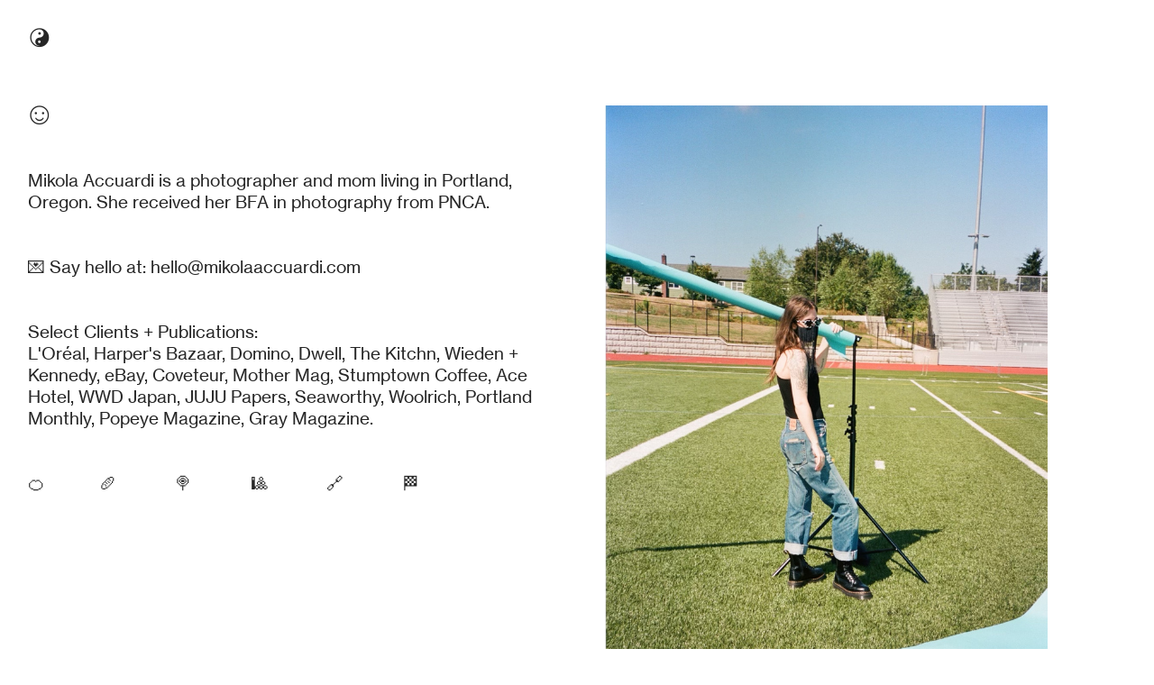

--- FILE ---
content_type: text/html; charset=UTF-8
request_url: https://mikolaaccuardi.com/About
body_size: 29501
content:
<!DOCTYPE html>
<!-- 

        Running on cargo.site

-->
<html lang="en" data-predefined-style="true" data-css-presets="true" data-css-preset data-typography-preset>
	<head>
<script>
				var __cargo_context__ = 'live';
				var __cargo_js_ver__ = 'c=3744406473';
				var __cargo_maint__ = false;
				
				
			</script>
					<meta http-equiv="X-UA-Compatible" content="IE=edge,chrome=1">
		<meta http-equiv="Content-Type" content="text/html; charset=utf-8">
		<meta name="viewport" content="initial-scale=1.0, maximum-scale=1.0, user-scalable=no">
		
			<meta name="robots" content="index,follow">
		<title>About — Mikola Accuardi</title>
		<meta name="description" content="︎ Mikola Accuardi is a photographer and mom living in Portland, Oregon. She received her BFA in photography from PNCA. 💌 Say hello at:...">
				<meta name="twitter:card" content="summary_large_image">
		<meta name="twitter:title" content="About — Mikola Accuardi">
		<meta name="twitter:description" content="︎ Mikola Accuardi is a photographer and mom living in Portland, Oregon. She received her BFA in photography from PNCA. 💌 Say hello at:...">
		<meta name="twitter:image" content="https://freight.cargo.site/w/1200/i/db94de8e50f591120b6dfc722c5bfe95c585f313d21b21e5a506d16e7a32cc28/21C3EC03-32AE-495C-9792-5EA98653AC10.JPG">
		<meta property="og:locale" content="en_US">
		<meta property="og:title" content="About — Mikola Accuardi">
		<meta property="og:description" content="︎ Mikola Accuardi is a photographer and mom living in Portland, Oregon. She received her BFA in photography from PNCA. 💌 Say hello at:...">
		<meta property="og:url" content="https://mikolaaccuardi.com/About">
		<meta property="og:image" content="https://freight.cargo.site/w/1200/i/db94de8e50f591120b6dfc722c5bfe95c585f313d21b21e5a506d16e7a32cc28/21C3EC03-32AE-495C-9792-5EA98653AC10.JPG">
		<meta property="og:type" content="website">

		<link rel="preconnect" href="https://static.cargo.site" crossorigin>
		<link rel="preconnect" href="https://freight.cargo.site" crossorigin>
				<link rel="preconnect" href="https://type.cargo.site" crossorigin>

		<!--<link rel="preload" href="https://static.cargo.site/assets/social/IconFont-Regular-0.9.3.woff2" as="font" type="font/woff" crossorigin>-->

		

		<link href="https://static.cargo.site/favicon/favicon.ico" rel="shortcut icon">
		<link href="https://mikolaaccuardi.com/rss" rel="alternate" type="application/rss+xml" title="Mikola Accuardi feed">

		<link href="https://mikolaaccuardi.com/stylesheet?c=3744406473&1649207317" id="member_stylesheet" rel="stylesheet" type="text/css" />
<style id="">@font-face{font-family:Icons;src:url(https://static.cargo.site/assets/social/IconFont-Regular-0.9.3.woff2);unicode-range:U+E000-E15C,U+F0000,U+FE0E}@font-face{font-family:Icons;src:url(https://static.cargo.site/assets/social/IconFont-Regular-0.9.3.woff2);font-weight:240;unicode-range:U+E000-E15C,U+F0000,U+FE0E}@font-face{font-family:Icons;src:url(https://static.cargo.site/assets/social/IconFont-Regular-0.9.3.woff2);unicode-range:U+E000-E15C,U+F0000,U+FE0E;font-weight:400}@font-face{font-family:Icons;src:url(https://static.cargo.site/assets/social/IconFont-Regular-0.9.3.woff2);unicode-range:U+E000-E15C,U+F0000,U+FE0E;font-weight:600}@font-face{font-family:Icons;src:url(https://static.cargo.site/assets/social/IconFont-Regular-0.9.3.woff2);unicode-range:U+E000-E15C,U+F0000,U+FE0E;font-weight:800}@font-face{font-family:Icons;src:url(https://static.cargo.site/assets/social/IconFont-Regular-0.9.3.woff2);unicode-range:U+E000-E15C,U+F0000,U+FE0E;font-style:italic}@font-face{font-family:Icons;src:url(https://static.cargo.site/assets/social/IconFont-Regular-0.9.3.woff2);unicode-range:U+E000-E15C,U+F0000,U+FE0E;font-weight:200;font-style:italic}@font-face{font-family:Icons;src:url(https://static.cargo.site/assets/social/IconFont-Regular-0.9.3.woff2);unicode-range:U+E000-E15C,U+F0000,U+FE0E;font-weight:400;font-style:italic}@font-face{font-family:Icons;src:url(https://static.cargo.site/assets/social/IconFont-Regular-0.9.3.woff2);unicode-range:U+E000-E15C,U+F0000,U+FE0E;font-weight:600;font-style:italic}@font-face{font-family:Icons;src:url(https://static.cargo.site/assets/social/IconFont-Regular-0.9.3.woff2);unicode-range:U+E000-E15C,U+F0000,U+FE0E;font-weight:800;font-style:italic}body.iconfont-loading,body.iconfont-loading *{color:transparent!important}body{-moz-osx-font-smoothing:grayscale;-webkit-font-smoothing:antialiased;-webkit-text-size-adjust:none}body.no-scroll{overflow:hidden}/*!
 * Content
 */.page{word-wrap:break-word}:focus{outline:0}.pointer-events-none{pointer-events:none}.pointer-events-auto{pointer-events:auto}.pointer-events-none .page_content .audio-player,.pointer-events-none .page_content .shop_product,.pointer-events-none .page_content a,.pointer-events-none .page_content audio,.pointer-events-none .page_content button,.pointer-events-none .page_content details,.pointer-events-none .page_content iframe,.pointer-events-none .page_content img,.pointer-events-none .page_content input,.pointer-events-none .page_content video{pointer-events:auto}.pointer-events-none .page_content *>a,.pointer-events-none .page_content>a{position:relative}s *{text-transform:inherit}#toolset{position:fixed;bottom:10px;right:10px;z-index:8}.mobile #toolset,.template_site_inframe #toolset{display:none}#toolset a{display:block;height:24px;width:24px;margin:0;padding:0;text-decoration:none;background:rgba(0,0,0,.2)}#toolset a:hover{background:rgba(0,0,0,.8)}[data-adminview] #toolset a,[data-adminview] #toolset_admin a{background:rgba(0,0,0,.04);pointer-events:none;cursor:default}#toolset_admin a:active{background:rgba(0,0,0,.7)}#toolset_admin a svg>*{transform:scale(1.1) translate(0,-.5px);transform-origin:50% 50%}#toolset_admin a svg{pointer-events:none;width:100%!important;height:auto!important}#following-container{overflow:auto;-webkit-overflow-scrolling:touch}#following-container iframe{height:100%;width:100%;position:absolute;top:0;left:0;right:0;bottom:0}:root{--following-width:-400px;--following-animation-duration:450ms}@keyframes following-open{0%{transform:translateX(0)}100%{transform:translateX(var(--following-width))}}@keyframes following-open-inverse{0%{transform:translateX(0)}100%{transform:translateX(calc(-1 * var(--following-width)))}}@keyframes following-close{0%{transform:translateX(var(--following-width))}100%{transform:translateX(0)}}@keyframes following-close-inverse{0%{transform:translateX(calc(-1 * var(--following-width)))}100%{transform:translateX(0)}}body.animate-left{animation:following-open var(--following-animation-duration);animation-fill-mode:both;animation-timing-function:cubic-bezier(.24,1,.29,1)}#following-container.animate-left{animation:following-close-inverse var(--following-animation-duration);animation-fill-mode:both;animation-timing-function:cubic-bezier(.24,1,.29,1)}#following-container.animate-left #following-frame{animation:following-close var(--following-animation-duration);animation-fill-mode:both;animation-timing-function:cubic-bezier(.24,1,.29,1)}body.animate-right{animation:following-close var(--following-animation-duration);animation-fill-mode:both;animation-timing-function:cubic-bezier(.24,1,.29,1)}#following-container.animate-right{animation:following-open-inverse var(--following-animation-duration);animation-fill-mode:both;animation-timing-function:cubic-bezier(.24,1,.29,1)}#following-container.animate-right #following-frame{animation:following-open var(--following-animation-duration);animation-fill-mode:both;animation-timing-function:cubic-bezier(.24,1,.29,1)}.slick-slider{position:relative;display:block;-moz-box-sizing:border-box;box-sizing:border-box;-webkit-user-select:none;-moz-user-select:none;-ms-user-select:none;user-select:none;-webkit-touch-callout:none;-khtml-user-select:none;-ms-touch-action:pan-y;touch-action:pan-y;-webkit-tap-highlight-color:transparent}.slick-list{position:relative;display:block;overflow:hidden;margin:0;padding:0}.slick-list:focus{outline:0}.slick-list.dragging{cursor:pointer;cursor:hand}.slick-slider .slick-list,.slick-slider .slick-track{transform:translate3d(0,0,0);will-change:transform}.slick-track{position:relative;top:0;left:0;display:block}.slick-track:after,.slick-track:before{display:table;content:'';width:1px;height:1px;margin-top:-1px;margin-left:-1px}.slick-track:after{clear:both}.slick-loading .slick-track{visibility:hidden}.slick-slide{display:none;float:left;height:100%;min-height:1px}[dir=rtl] .slick-slide{float:right}.content .slick-slide img{display:inline-block}.content .slick-slide img:not(.image-zoom){cursor:pointer}.content .scrub .slick-list,.content .scrub .slick-slide img:not(.image-zoom){cursor:ew-resize}body.slideshow-scrub-dragging *{cursor:ew-resize!important}.content .slick-slide img:not([src]),.content .slick-slide img[src='']{width:100%;height:auto}.slick-slide.slick-loading img{display:none}.slick-slide.dragging img{pointer-events:none}.slick-initialized .slick-slide{display:block}.slick-loading .slick-slide{visibility:hidden}.slick-vertical .slick-slide{display:block;height:auto;border:1px solid transparent}.slick-arrow.slick-hidden{display:none}.slick-arrow{position:absolute;z-index:9;width:0;top:0;height:100%;cursor:pointer;will-change:opacity;-webkit-transition:opacity 333ms cubic-bezier(.4,0,.22,1);transition:opacity 333ms cubic-bezier(.4,0,.22,1)}.slick-arrow.hidden{opacity:0}.slick-arrow svg{position:absolute;width:36px;height:36px;top:0;left:0;right:0;bottom:0;margin:auto;transform:translate(.25px,.25px)}.slick-arrow svg.right-arrow{transform:translate(.25px,.25px) scaleX(-1)}.slick-arrow svg:active{opacity:.75}.slick-arrow svg .arrow-shape{fill:none!important;stroke:#fff;stroke-linecap:square}.slick-arrow svg .arrow-outline{fill:none!important;stroke-width:2.5px;stroke:rgba(0,0,0,.6);stroke-linecap:square}.slick-arrow.slick-next{right:0;text-align:right}.slick-next svg,.wallpaper-navigation .slick-next svg{margin-right:10px}.mobile .slick-next svg{margin-right:10px}.slick-arrow.slick-prev{text-align:left}.slick-prev svg,.wallpaper-navigation .slick-prev svg{margin-left:10px}.mobile .slick-prev svg{margin-left:10px}.loading_animation{display:none;vertical-align:middle;z-index:15;line-height:0;pointer-events:none;border-radius:100%}.loading_animation.hidden{display:none}.loading_animation.pulsing{opacity:0;display:inline-block;animation-delay:.1s;-webkit-animation-delay:.1s;-moz-animation-delay:.1s;animation-duration:12s;animation-iteration-count:infinite;animation:fade-pulse-in .5s ease-in-out;-moz-animation:fade-pulse-in .5s ease-in-out;-webkit-animation:fade-pulse-in .5s ease-in-out;-webkit-animation-fill-mode:forwards;-moz-animation-fill-mode:forwards;animation-fill-mode:forwards}.loading_animation.pulsing.no-delay{animation-delay:0s;-webkit-animation-delay:0s;-moz-animation-delay:0s}.loading_animation div{border-radius:100%}.loading_animation div svg{max-width:100%;height:auto}.loading_animation div,.loading_animation div svg{width:20px;height:20px}.loading_animation.full-width svg{width:100%;height:auto}.loading_animation.full-width.big svg{width:100px;height:100px}.loading_animation div svg>*{fill:#ccc}.loading_animation div{-webkit-animation:spin-loading 12s ease-out;-webkit-animation-iteration-count:infinite;-moz-animation:spin-loading 12s ease-out;-moz-animation-iteration-count:infinite;animation:spin-loading 12s ease-out;animation-iteration-count:infinite}.loading_animation.hidden{display:none}[data-backdrop] .loading_animation{position:absolute;top:15px;left:15px;z-index:99}.loading_animation.position-absolute.middle{top:calc(50% - 10px);left:calc(50% - 10px)}.loading_animation.position-absolute.topleft{top:0;left:0}.loading_animation.position-absolute.middleright{top:calc(50% - 10px);right:1rem}.loading_animation.position-absolute.middleleft{top:calc(50% - 10px);left:1rem}.loading_animation.gray div svg>*{fill:#999}.loading_animation.gray-dark div svg>*{fill:#666}.loading_animation.gray-darker div svg>*{fill:#555}.loading_animation.gray-light div svg>*{fill:#ccc}.loading_animation.white div svg>*{fill:rgba(255,255,255,.85)}.loading_animation.blue div svg>*{fill:#698fff}.loading_animation.inline{display:inline-block;margin-bottom:.5ex}.loading_animation.inline.left{margin-right:.5ex}@-webkit-keyframes fade-pulse-in{0%{opacity:0}50%{opacity:.5}100%{opacity:1}}@-moz-keyframes fade-pulse-in{0%{opacity:0}50%{opacity:.5}100%{opacity:1}}@keyframes fade-pulse-in{0%{opacity:0}50%{opacity:.5}100%{opacity:1}}@-webkit-keyframes pulsate{0%{opacity:1}50%{opacity:0}100%{opacity:1}}@-moz-keyframes pulsate{0%{opacity:1}50%{opacity:0}100%{opacity:1}}@keyframes pulsate{0%{opacity:1}50%{opacity:0}100%{opacity:1}}@-webkit-keyframes spin-loading{0%{transform:rotate(0)}9%{transform:rotate(1050deg)}18%{transform:rotate(-1090deg)}20%{transform:rotate(-1080deg)}23%{transform:rotate(-1080deg)}28%{transform:rotate(-1095deg)}29%{transform:rotate(-1065deg)}34%{transform:rotate(-1080deg)}35%{transform:rotate(-1050deg)}40%{transform:rotate(-1065deg)}41%{transform:rotate(-1035deg)}44%{transform:rotate(-1035deg)}47%{transform:rotate(-2160deg)}50%{transform:rotate(-2160deg)}56%{transform:rotate(45deg)}60%{transform:rotate(45deg)}80%{transform:rotate(6120deg)}100%{transform:rotate(0)}}@keyframes spin-loading{0%{transform:rotate(0)}9%{transform:rotate(1050deg)}18%{transform:rotate(-1090deg)}20%{transform:rotate(-1080deg)}23%{transform:rotate(-1080deg)}28%{transform:rotate(-1095deg)}29%{transform:rotate(-1065deg)}34%{transform:rotate(-1080deg)}35%{transform:rotate(-1050deg)}40%{transform:rotate(-1065deg)}41%{transform:rotate(-1035deg)}44%{transform:rotate(-1035deg)}47%{transform:rotate(-2160deg)}50%{transform:rotate(-2160deg)}56%{transform:rotate(45deg)}60%{transform:rotate(45deg)}80%{transform:rotate(6120deg)}100%{transform:rotate(0)}}[grid-row]{align-items:flex-start;box-sizing:border-box;display:-webkit-box;display:-webkit-flex;display:-ms-flexbox;display:flex;-webkit-flex-wrap:wrap;-ms-flex-wrap:wrap;flex-wrap:wrap}[grid-col]{box-sizing:border-box}[grid-row] [grid-col].empty:after{content:"\0000A0";cursor:text}body.mobile[data-adminview=content-editproject] [grid-row] [grid-col].empty:after{display:none}[grid-col=auto]{-webkit-box-flex:1;-webkit-flex:1;-ms-flex:1;flex:1}[grid-col=x12]{width:100%}[grid-col=x11]{width:50%}[grid-col=x10]{width:33.33%}[grid-col=x9]{width:25%}[grid-col=x8]{width:20%}[grid-col=x7]{width:16.666666667%}[grid-col=x6]{width:14.285714286%}[grid-col=x5]{width:12.5%}[grid-col=x4]{width:11.111111111%}[grid-col=x3]{width:10%}[grid-col=x2]{width:9.090909091%}[grid-col=x1]{width:8.333333333%}[grid-col="1"]{width:8.33333%}[grid-col="2"]{width:16.66667%}[grid-col="3"]{width:25%}[grid-col="4"]{width:33.33333%}[grid-col="5"]{width:41.66667%}[grid-col="6"]{width:50%}[grid-col="7"]{width:58.33333%}[grid-col="8"]{width:66.66667%}[grid-col="9"]{width:75%}[grid-col="10"]{width:83.33333%}[grid-col="11"]{width:91.66667%}[grid-col="12"]{width:100%}body.mobile [grid-responsive] [grid-col]{width:100%;-webkit-box-flex:none;-webkit-flex:none;-ms-flex:none;flex:none}[data-ce-host=true][contenteditable=true] [grid-pad]{pointer-events:none}[data-ce-host=true][contenteditable=true] [grid-pad]>*{pointer-events:auto}[grid-pad="0"]{padding:0}[grid-pad="0.25"]{padding:.125rem}[grid-pad="0.5"]{padding:.25rem}[grid-pad="0.75"]{padding:.375rem}[grid-pad="1"]{padding:.5rem}[grid-pad="1.25"]{padding:.625rem}[grid-pad="1.5"]{padding:.75rem}[grid-pad="1.75"]{padding:.875rem}[grid-pad="2"]{padding:1rem}[grid-pad="2.5"]{padding:1.25rem}[grid-pad="3"]{padding:1.5rem}[grid-pad="3.5"]{padding:1.75rem}[grid-pad="4"]{padding:2rem}[grid-pad="5"]{padding:2.5rem}[grid-pad="6"]{padding:3rem}[grid-pad="7"]{padding:3.5rem}[grid-pad="8"]{padding:4rem}[grid-pad="9"]{padding:4.5rem}[grid-pad="10"]{padding:5rem}[grid-gutter="0"]{margin:0}[grid-gutter="0.5"]{margin:-.25rem}[grid-gutter="1"]{margin:-.5rem}[grid-gutter="1.5"]{margin:-.75rem}[grid-gutter="2"]{margin:-1rem}[grid-gutter="2.5"]{margin:-1.25rem}[grid-gutter="3"]{margin:-1.5rem}[grid-gutter="3.5"]{margin:-1.75rem}[grid-gutter="4"]{margin:-2rem}[grid-gutter="5"]{margin:-2.5rem}[grid-gutter="6"]{margin:-3rem}[grid-gutter="7"]{margin:-3.5rem}[grid-gutter="8"]{margin:-4rem}[grid-gutter="10"]{margin:-5rem}[grid-gutter="12"]{margin:-6rem}[grid-gutter="14"]{margin:-7rem}[grid-gutter="16"]{margin:-8rem}[grid-gutter="18"]{margin:-9rem}[grid-gutter="20"]{margin:-10rem}small{max-width:100%;text-decoration:inherit}img:not([src]),img[src='']{outline:1px solid rgba(177,177,177,.4);outline-offset:-1px;content:url([data-uri])}img.image-zoom{cursor:-webkit-zoom-in;cursor:-moz-zoom-in;cursor:zoom-in}#imprimatur{color:#333;font-size:10px;font-family:-apple-system,BlinkMacSystemFont,"Segoe UI",Roboto,Oxygen,Ubuntu,Cantarell,"Open Sans","Helvetica Neue",sans-serif,"Sans Serif",Icons;/*!System*/position:fixed;opacity:.3;right:-28px;bottom:160px;transform:rotate(270deg);-ms-transform:rotate(270deg);-webkit-transform:rotate(270deg);z-index:8;text-transform:uppercase;color:#999;opacity:.5;padding-bottom:2px;text-decoration:none}.mobile #imprimatur{display:none}bodycopy cargo-link a{font-family:-apple-system,BlinkMacSystemFont,"Segoe UI",Roboto,Oxygen,Ubuntu,Cantarell,"Open Sans","Helvetica Neue",sans-serif,"Sans Serif",Icons;/*!System*/font-size:12px;font-style:normal;font-weight:400;transform:rotate(270deg);text-decoration:none;position:fixed!important;right:-27px;bottom:100px;text-decoration:none;letter-spacing:normal;background:0 0;border:0;border-bottom:0;outline:0}/*! PhotoSwipe Default UI CSS by Dmitry Semenov | photoswipe.com | MIT license */.pswp--has_mouse .pswp__button--arrow--left,.pswp--has_mouse .pswp__button--arrow--right,.pswp__ui{visibility:visible}.pswp--minimal--dark .pswp__top-bar,.pswp__button{background:0 0}.pswp,.pswp__bg,.pswp__container,.pswp__img--placeholder,.pswp__zoom-wrap,.quick-view-navigation{-webkit-backface-visibility:hidden}.pswp__button{cursor:pointer;opacity:1;-webkit-appearance:none;transition:opacity .2s;-webkit-box-shadow:none;box-shadow:none}.pswp__button-close>svg{top:10px;right:10px;margin-left:auto}.pswp--touch .quick-view-navigation{display:none}.pswp__ui{-webkit-font-smoothing:auto;opacity:1;z-index:1550}.quick-view-navigation{will-change:opacity;-webkit-transition:opacity 333ms cubic-bezier(.4,0,.22,1);transition:opacity 333ms cubic-bezier(.4,0,.22,1)}.quick-view-navigation .pswp__group .pswp__button{pointer-events:auto}.pswp__button>svg{position:absolute;width:36px;height:36px}.quick-view-navigation .pswp__group:active svg{opacity:.75}.pswp__button svg .shape-shape{fill:#fff}.pswp__button svg .shape-outline{fill:#000}.pswp__button-prev>svg{top:0;bottom:0;left:10px;margin:auto}.pswp__button-next>svg{top:0;bottom:0;right:10px;margin:auto}.quick-view-navigation .pswp__group .pswp__button-prev{position:absolute;left:0;top:0;width:0;height:100%}.quick-view-navigation .pswp__group .pswp__button-next{position:absolute;right:0;top:0;width:0;height:100%}.quick-view-navigation .close-button,.quick-view-navigation .left-arrow,.quick-view-navigation .right-arrow{transform:translate(.25px,.25px)}.quick-view-navigation .right-arrow{transform:translate(.25px,.25px) scaleX(-1)}.pswp__button svg .shape-outline{fill:transparent!important;stroke:#000;stroke-width:2.5px;stroke-linecap:square}.pswp__button svg .shape-shape{fill:transparent!important;stroke:#fff;stroke-width:1.5px;stroke-linecap:square}.pswp__bg,.pswp__scroll-wrap,.pswp__zoom-wrap{width:100%;position:absolute}.quick-view-navigation .pswp__group .pswp__button-close{margin:0}.pswp__container,.pswp__item,.pswp__zoom-wrap{right:0;bottom:0;top:0;position:absolute;left:0}.pswp__ui--hidden .pswp__button{opacity:.001}.pswp__ui--hidden .pswp__button,.pswp__ui--hidden .pswp__button *{pointer-events:none}.pswp .pswp__ui.pswp__ui--displaynone{display:none}.pswp__element--disabled{display:none!important}/*! PhotoSwipe main CSS by Dmitry Semenov | photoswipe.com | MIT license */.pswp{position:fixed;display:none;height:100%;width:100%;top:0;left:0;right:0;bottom:0;margin:auto;-ms-touch-action:none;touch-action:none;z-index:9999999;-webkit-text-size-adjust:100%;line-height:initial;letter-spacing:initial;outline:0}.pswp img{max-width:none}.pswp--zoom-disabled .pswp__img{cursor:default!important}.pswp--animate_opacity{opacity:.001;will-change:opacity;-webkit-transition:opacity 333ms cubic-bezier(.4,0,.22,1);transition:opacity 333ms cubic-bezier(.4,0,.22,1)}.pswp--open{display:block}.pswp--zoom-allowed .pswp__img{cursor:-webkit-zoom-in;cursor:-moz-zoom-in;cursor:zoom-in}.pswp--zoomed-in .pswp__img{cursor:-webkit-grab;cursor:-moz-grab;cursor:grab}.pswp--dragging .pswp__img{cursor:-webkit-grabbing;cursor:-moz-grabbing;cursor:grabbing}.pswp__bg{left:0;top:0;height:100%;opacity:0;transform:translateZ(0);will-change:opacity}.pswp__scroll-wrap{left:0;top:0;height:100%}.pswp__container,.pswp__zoom-wrap{-ms-touch-action:none;touch-action:none}.pswp__container,.pswp__img{-webkit-user-select:none;-moz-user-select:none;-ms-user-select:none;user-select:none;-webkit-tap-highlight-color:transparent;-webkit-touch-callout:none}.pswp__zoom-wrap{-webkit-transform-origin:left top;-ms-transform-origin:left top;transform-origin:left top;-webkit-transition:-webkit-transform 222ms cubic-bezier(.4,0,.22,1);transition:transform 222ms cubic-bezier(.4,0,.22,1)}.pswp__bg{-webkit-transition:opacity 222ms cubic-bezier(.4,0,.22,1);transition:opacity 222ms cubic-bezier(.4,0,.22,1)}.pswp--animated-in .pswp__bg,.pswp--animated-in .pswp__zoom-wrap{-webkit-transition:none;transition:none}.pswp--hide-overflow .pswp__scroll-wrap,.pswp--hide-overflow.pswp{overflow:hidden}.pswp__img{position:absolute;width:auto;height:auto;top:0;left:0}.pswp__img--placeholder--blank{background:#222}.pswp--ie .pswp__img{width:100%!important;height:auto!important;left:0;top:0}.pswp__ui--idle{opacity:0}.pswp__error-msg{position:absolute;left:0;top:50%;width:100%;text-align:center;font-size:14px;line-height:16px;margin-top:-8px;color:#ccc}.pswp__error-msg a{color:#ccc;text-decoration:underline}.pswp__error-msg{font-family:-apple-system,BlinkMacSystemFont,"Segoe UI",Roboto,Oxygen,Ubuntu,Cantarell,"Open Sans","Helvetica Neue",sans-serif}.quick-view.mouse-down .iframe-item{pointer-events:none!important}.quick-view-caption-positioner{pointer-events:none;width:100%;height:100%}.quick-view-caption-wrapper{margin:auto;position:absolute;bottom:0;left:0;right:0}.quick-view-horizontal-align-left .quick-view-caption-wrapper{margin-left:0}.quick-view-horizontal-align-right .quick-view-caption-wrapper{margin-right:0}[data-quick-view-caption]{transition:.1s opacity ease-in-out;position:absolute;bottom:0;left:0;right:0}.quick-view-horizontal-align-left [data-quick-view-caption]{text-align:left}.quick-view-horizontal-align-right [data-quick-view-caption]{text-align:right}.quick-view-caption{transition:.1s opacity ease-in-out}.quick-view-caption>*{display:inline-block}.quick-view-caption *{pointer-events:auto}.quick-view-caption.hidden{opacity:0}.shop_product .dropdown_wrapper{flex:0 0 100%;position:relative}.shop_product select{appearance:none;-moz-appearance:none;-webkit-appearance:none;outline:0;-webkit-font-smoothing:antialiased;-moz-osx-font-smoothing:grayscale;cursor:pointer;border-radius:0;white-space:nowrap;overflow:hidden!important;text-overflow:ellipsis}.shop_product select.dropdown::-ms-expand{display:none}.shop_product a{cursor:pointer;border-bottom:none;text-decoration:none}.shop_product a.out-of-stock{pointer-events:none}body.audio-player-dragging *{cursor:ew-resize!important}.audio-player{display:inline-flex;flex:1 0 calc(100% - 2px);width:calc(100% - 2px)}.audio-player .button{height:100%;flex:0 0 3.3rem;display:flex}.audio-player .separator{left:3.3rem;height:100%}.audio-player .buffer{width:0%;height:100%;transition:left .3s linear,width .3s linear}.audio-player.seeking .buffer{transition:left 0s,width 0s}.audio-player.seeking{user-select:none;-webkit-user-select:none;cursor:ew-resize}.audio-player.seeking *{user-select:none;-webkit-user-select:none;cursor:ew-resize}.audio-player .bar{overflow:hidden;display:flex;justify-content:space-between;align-content:center;flex-grow:1}.audio-player .progress{width:0%;height:100%;transition:width .3s linear}.audio-player.seeking .progress{transition:width 0s}.audio-player .pause,.audio-player .play{cursor:pointer;height:100%}.audio-player .note-icon{margin:auto 0;order:2;flex:0 1 auto}.audio-player .title{white-space:nowrap;overflow:hidden;text-overflow:ellipsis;pointer-events:none;user-select:none;padding:.5rem 0 .5rem 1rem;margin:auto auto auto 0;flex:0 3 auto;min-width:0;width:100%}.audio-player .total-time{flex:0 1 auto;margin:auto 0}.audio-player .current-time,.audio-player .play-text{flex:0 1 auto;margin:auto 0}.audio-player .stream-anim{user-select:none;margin:auto auto auto 0}.audio-player .stream-anim span{display:inline-block}.audio-player .buffer,.audio-player .current-time,.audio-player .note-svg,.audio-player .play-text,.audio-player .separator,.audio-player .total-time{user-select:none;pointer-events:none}.audio-player .buffer,.audio-player .play-text,.audio-player .progress{position:absolute}.audio-player,.audio-player .bar,.audio-player .button,.audio-player .current-time,.audio-player .note-icon,.audio-player .pause,.audio-player .play,.audio-player .total-time{position:relative}body.mobile .audio-player,body.mobile .audio-player *{-webkit-touch-callout:none}#standalone-admin-frame{border:0;width:400px;position:absolute;right:0;top:0;height:100vh;z-index:99}body[standalone-admin=true] #standalone-admin-frame{transform:translate(0,0)}body[standalone-admin=true] .main_container{width:calc(100% - 400px)}body[standalone-admin=false] #standalone-admin-frame{transform:translate(100%,0)}body[standalone-admin=false] .main_container{width:100%}.toggle_standaloneAdmin{position:fixed;top:0;right:400px;height:40px;width:40px;z-index:999;cursor:pointer;background-color:rgba(0,0,0,.4)}.toggle_standaloneAdmin:active{opacity:.7}body[standalone-admin=false] .toggle_standaloneAdmin{right:0}.toggle_standaloneAdmin *{color:#fff;fill:#fff}.toggle_standaloneAdmin svg{padding:6px;width:100%;height:100%;opacity:.85}body[standalone-admin=false] .toggle_standaloneAdmin #close,body[standalone-admin=true] .toggle_standaloneAdmin #backdropsettings{display:none}.toggle_standaloneAdmin>div{width:100%;height:100%}#admin_toggle_button{position:fixed;top:50%;transform:translate(0,-50%);right:400px;height:36px;width:12px;z-index:999;cursor:pointer;background-color:rgba(0,0,0,.09);padding-left:2px;margin-right:5px}#admin_toggle_button .bar{content:'';background:rgba(0,0,0,.09);position:fixed;width:5px;bottom:0;top:0;z-index:10}#admin_toggle_button:active{background:rgba(0,0,0,.065)}#admin_toggle_button *{color:#fff;fill:#fff}#admin_toggle_button svg{padding:0;width:16px;height:36px;margin-left:1px;opacity:1}#admin_toggle_button svg *{fill:#fff;opacity:1}#admin_toggle_button[data-state=closed] .toggle_admin_close{display:none}#admin_toggle_button[data-state=closed],#admin_toggle_button[data-state=closed] .toggle_admin_open{width:20px;cursor:pointer;margin:0}#admin_toggle_button[data-state=closed] svg{margin-left:2px}#admin_toggle_button[data-state=open] .toggle_admin_open{display:none}select,select *{text-rendering:auto!important}b b{font-weight:inherit}*{-webkit-box-sizing:border-box;-moz-box-sizing:border-box;box-sizing:border-box}customhtml>*{position:relative;z-index:10}body,html{min-height:100vh;margin:0;padding:0}html{touch-action:manipulation;position:relative;background-color:#fff}.main_container{min-height:100vh;width:100%;overflow:hidden}.container{display:-webkit-box;display:-webkit-flex;display:-moz-box;display:-ms-flexbox;display:flex;-webkit-flex-wrap:wrap;-moz-flex-wrap:wrap;-ms-flex-wrap:wrap;flex-wrap:wrap;max-width:100%;width:100%;overflow:visible}.container{align-items:flex-start;-webkit-align-items:flex-start}.page{z-index:2}.page ul li>text-limit{display:block}.content,.content_container,.pinned{-webkit-flex:1 0 auto;-moz-flex:1 0 auto;-ms-flex:1 0 auto;flex:1 0 auto;max-width:100%}.content_container{width:100%}.content_container.full_height{min-height:100vh}.page_background{position:absolute;top:0;left:0;width:100%;height:100%}.page_container{position:relative;overflow:visible;width:100%}.backdrop{position:absolute;top:0;z-index:1;width:100%;height:100%;max-height:100vh}.backdrop>div{position:absolute;top:0;left:0;width:100%;height:100%;-webkit-backface-visibility:hidden;backface-visibility:hidden;transform:translate3d(0,0,0);contain:strict}[data-backdrop].backdrop>div[data-overflowing]{max-height:100vh;position:absolute;top:0;left:0}body.mobile [split-responsive]{display:flex;flex-direction:column}body.mobile [split-responsive] .container{width:100%;order:2}body.mobile [split-responsive] .backdrop{position:relative;height:50vh;width:100%;order:1}body.mobile [split-responsive] [data-auxiliary].backdrop{position:absolute;height:50vh;width:100%;order:1}.page{position:relative;z-index:2}img[data-align=left]{float:left}img[data-align=right]{float:right}[data-rotation]{transform-origin:center center}.content .page_content:not([contenteditable=true]) [data-draggable]{pointer-events:auto!important;backface-visibility:hidden}.preserve-3d{-moz-transform-style:preserve-3d;transform-style:preserve-3d}.content .page_content:not([contenteditable=true]) [data-draggable] iframe{pointer-events:none!important}.dragging-active iframe{pointer-events:none!important}.content .page_content:not([contenteditable=true]) [data-draggable]:active{opacity:1}.content .scroll-transition-fade{transition:transform 1s ease-in-out,opacity .8s ease-in-out}.content .scroll-transition-fade.below-viewport{opacity:0;transform:translateY(40px)}.mobile.full_width .page_container:not([split-layout]) .container_width{width:100%}[data-view=pinned_bottom] .bottom_pin_invisibility{visibility:hidden}.pinned{position:relative;width:100%}.pinned .page_container.accommodate:not(.fixed):not(.overlay){z-index:2}.pinned .page_container.overlay{position:absolute;z-index:4}.pinned .page_container.overlay.fixed{position:fixed}.pinned .page_container.overlay.fixed .page{max-height:100vh;-webkit-overflow-scrolling:touch}.pinned .page_container.overlay.fixed .page.allow-scroll{overflow-y:auto;overflow-x:hidden}.pinned .page_container.overlay.fixed .page.allow-scroll{align-items:flex-start;-webkit-align-items:flex-start}.pinned .page_container .page.allow-scroll::-webkit-scrollbar{width:0;background:0 0;display:none}.pinned.pinned_top .page_container.overlay{left:0;top:0}.pinned.pinned_bottom .page_container.overlay{left:0;bottom:0}div[data-container=set]:empty{margin-top:1px}.thumbnails{position:relative;z-index:1}[thumbnails=grid]{align-items:baseline}[thumbnails=justify] .thumbnail{box-sizing:content-box}[thumbnails][data-padding-zero] .thumbnail{margin-bottom:-1px}[thumbnails=montessori] .thumbnail{pointer-events:auto;position:absolute}[thumbnails] .thumbnail>a{display:block;text-decoration:none}[thumbnails=montessori]{height:0}[thumbnails][data-resizing],[thumbnails][data-resizing] *{cursor:nwse-resize}[thumbnails] .thumbnail .resize-handle{cursor:nwse-resize;width:26px;height:26px;padding:5px;position:absolute;opacity:.75;right:-1px;bottom:-1px;z-index:100}[thumbnails][data-resizing] .resize-handle{display:none}[thumbnails] .thumbnail .resize-handle svg{position:absolute;top:0;left:0}[thumbnails] .thumbnail .resize-handle:hover{opacity:1}[data-can-move].thumbnail .resize-handle svg .resize_path_outline{fill:#fff}[data-can-move].thumbnail .resize-handle svg .resize_path{fill:#000}[thumbnails=montessori] .thumbnail_sizer{height:0;width:100%;position:relative;padding-bottom:100%;pointer-events:none}[thumbnails] .thumbnail img{display:block;min-height:3px;margin-bottom:0}[thumbnails] .thumbnail img:not([src]),img[src=""]{margin:0!important;width:100%;min-height:3px;height:100%!important;position:absolute}[aspect-ratio="1x1"].thumb_image{height:0;padding-bottom:100%;overflow:hidden}[aspect-ratio="4x3"].thumb_image{height:0;padding-bottom:75%;overflow:hidden}[aspect-ratio="16x9"].thumb_image{height:0;padding-bottom:56.25%;overflow:hidden}[thumbnails] .thumb_image{width:100%;position:relative}[thumbnails][thumbnail-vertical-align=top]{align-items:flex-start}[thumbnails][thumbnail-vertical-align=middle]{align-items:center}[thumbnails][thumbnail-vertical-align=bottom]{align-items:baseline}[thumbnails][thumbnail-horizontal-align=left]{justify-content:flex-start}[thumbnails][thumbnail-horizontal-align=middle]{justify-content:center}[thumbnails][thumbnail-horizontal-align=right]{justify-content:flex-end}.thumb_image.default_image>svg{position:absolute;top:0;left:0;bottom:0;right:0;width:100%;height:100%}.thumb_image.default_image{outline:1px solid #ccc;outline-offset:-1px;position:relative}.mobile.full_width [data-view=Thumbnail] .thumbnails_width{width:100%}.content [data-draggable] a:active,.content [data-draggable] img:active{opacity:initial}.content .draggable-dragging{opacity:initial}[data-draggable].draggable_visible{visibility:visible}[data-draggable].draggable_hidden{visibility:hidden}.gallery_card [data-draggable],.marquee [data-draggable]{visibility:inherit}[data-draggable]{visibility:visible;background-color:rgba(0,0,0,.003)}#site_menu_panel_container .image-gallery:not(.initialized){height:0;padding-bottom:100%;min-height:initial}.image-gallery:not(.initialized){min-height:100vh;visibility:hidden;width:100%}.image-gallery .gallery_card img{display:block;width:100%;height:auto}.image-gallery .gallery_card{transform-origin:center}.image-gallery .gallery_card.dragging{opacity:.1;transform:initial!important}.image-gallery:not([image-gallery=slideshow]) .gallery_card iframe:only-child,.image-gallery:not([image-gallery=slideshow]) .gallery_card video:only-child{width:100%;height:100%;top:0;left:0;position:absolute}.image-gallery[image-gallery=slideshow] .gallery_card video[muted][autoplay]:not([controls]),.image-gallery[image-gallery=slideshow] .gallery_card video[muted][data-autoplay]:not([controls]){pointer-events:none}.image-gallery [image-gallery-pad="0"] video:only-child{object-fit:cover;height:calc(100% + 1px)}div.image-gallery>a,div.image-gallery>iframe,div.image-gallery>img,div.image-gallery>video{display:none}[image-gallery-row]{align-items:flex-start;box-sizing:border-box;display:-webkit-box;display:-webkit-flex;display:-ms-flexbox;display:flex;-webkit-flex-wrap:wrap;-ms-flex-wrap:wrap;flex-wrap:wrap}.image-gallery .gallery_card_image{width:100%;position:relative}[data-predefined-style=true] .image-gallery a.gallery_card{display:block;border:none}[image-gallery-col]{box-sizing:border-box}[image-gallery-col=x12]{width:100%}[image-gallery-col=x11]{width:50%}[image-gallery-col=x10]{width:33.33%}[image-gallery-col=x9]{width:25%}[image-gallery-col=x8]{width:20%}[image-gallery-col=x7]{width:16.666666667%}[image-gallery-col=x6]{width:14.285714286%}[image-gallery-col=x5]{width:12.5%}[image-gallery-col=x4]{width:11.111111111%}[image-gallery-col=x3]{width:10%}[image-gallery-col=x2]{width:9.090909091%}[image-gallery-col=x1]{width:8.333333333%}.content .page_content [image-gallery-pad].image-gallery{pointer-events:none}.content .page_content [image-gallery-pad].image-gallery .gallery_card_image>*,.content .page_content [image-gallery-pad].image-gallery .gallery_image_caption{pointer-events:auto}.content .page_content [image-gallery-pad="0"]{padding:0}.content .page_content [image-gallery-pad="0.25"]{padding:.125rem}.content .page_content [image-gallery-pad="0.5"]{padding:.25rem}.content .page_content [image-gallery-pad="0.75"]{padding:.375rem}.content .page_content [image-gallery-pad="1"]{padding:.5rem}.content .page_content [image-gallery-pad="1.25"]{padding:.625rem}.content .page_content [image-gallery-pad="1.5"]{padding:.75rem}.content .page_content [image-gallery-pad="1.75"]{padding:.875rem}.content .page_content [image-gallery-pad="2"]{padding:1rem}.content .page_content [image-gallery-pad="2.5"]{padding:1.25rem}.content .page_content [image-gallery-pad="3"]{padding:1.5rem}.content .page_content [image-gallery-pad="3.5"]{padding:1.75rem}.content .page_content [image-gallery-pad="4"]{padding:2rem}.content .page_content [image-gallery-pad="5"]{padding:2.5rem}.content .page_content [image-gallery-pad="6"]{padding:3rem}.content .page_content [image-gallery-pad="7"]{padding:3.5rem}.content .page_content [image-gallery-pad="8"]{padding:4rem}.content .page_content [image-gallery-pad="9"]{padding:4.5rem}.content .page_content [image-gallery-pad="10"]{padding:5rem}.content .page_content [image-gallery-gutter="0"]{margin:0}.content .page_content [image-gallery-gutter="0.5"]{margin:-.25rem}.content .page_content [image-gallery-gutter="1"]{margin:-.5rem}.content .page_content [image-gallery-gutter="1.5"]{margin:-.75rem}.content .page_content [image-gallery-gutter="2"]{margin:-1rem}.content .page_content [image-gallery-gutter="2.5"]{margin:-1.25rem}.content .page_content [image-gallery-gutter="3"]{margin:-1.5rem}.content .page_content [image-gallery-gutter="3.5"]{margin:-1.75rem}.content .page_content [image-gallery-gutter="4"]{margin:-2rem}.content .page_content [image-gallery-gutter="5"]{margin:-2.5rem}.content .page_content [image-gallery-gutter="6"]{margin:-3rem}.content .page_content [image-gallery-gutter="7"]{margin:-3.5rem}.content .page_content [image-gallery-gutter="8"]{margin:-4rem}.content .page_content [image-gallery-gutter="10"]{margin:-5rem}.content .page_content [image-gallery-gutter="12"]{margin:-6rem}.content .page_content [image-gallery-gutter="14"]{margin:-7rem}.content .page_content [image-gallery-gutter="16"]{margin:-8rem}.content .page_content [image-gallery-gutter="18"]{margin:-9rem}.content .page_content [image-gallery-gutter="20"]{margin:-10rem}[image-gallery=slideshow]:not(.initialized)>*{min-height:1px;opacity:0;min-width:100%}[image-gallery=slideshow][data-constrained-by=height] [image-gallery-vertical-align].slick-track{align-items:flex-start}[image-gallery=slideshow] img.image-zoom:active{opacity:initial}[image-gallery=slideshow].slick-initialized .gallery_card{pointer-events:none}[image-gallery=slideshow].slick-initialized .gallery_card.slick-current{pointer-events:auto}[image-gallery=slideshow] .gallery_card:not(.has_caption){line-height:0}.content .page_content [image-gallery=slideshow].image-gallery>*{pointer-events:auto}.content [image-gallery=slideshow].image-gallery.slick-initialized .gallery_card{overflow:hidden;margin:0;display:flex;flex-flow:row wrap;flex-shrink:0}.content [image-gallery=slideshow].image-gallery.slick-initialized .gallery_card.slick-current{overflow:visible}[image-gallery=slideshow] .gallery_image_caption{opacity:1;transition:opacity .3s;-webkit-transition:opacity .3s;width:100%;margin-left:auto;margin-right:auto;clear:both}[image-gallery-horizontal-align=left] .gallery_image_caption{text-align:left}[image-gallery-horizontal-align=middle] .gallery_image_caption{text-align:center}[image-gallery-horizontal-align=right] .gallery_image_caption{text-align:right}[image-gallery=slideshow][data-slideshow-in-transition] .gallery_image_caption{opacity:0;transition:opacity .3s;-webkit-transition:opacity .3s}[image-gallery=slideshow] .gallery_card_image{width:initial;margin:0;display:inline-block}[image-gallery=slideshow] .gallery_card img{margin:0;display:block}[image-gallery=slideshow][data-exploded]{align-items:flex-start;box-sizing:border-box;display:-webkit-box;display:-webkit-flex;display:-ms-flexbox;display:flex;-webkit-flex-wrap:wrap;-ms-flex-wrap:wrap;flex-wrap:wrap;justify-content:flex-start;align-content:flex-start}[image-gallery=slideshow][data-exploded] .gallery_card{padding:1rem;width:16.666%}[image-gallery=slideshow][data-exploded] .gallery_card_image{height:0;display:block;width:100%}[image-gallery=grid]{align-items:baseline}[image-gallery=grid] .gallery_card.has_caption .gallery_card_image{display:block}[image-gallery=grid] [image-gallery-pad="0"].gallery_card{margin-bottom:-1px}[image-gallery=grid] .gallery_card img{margin:0}[image-gallery=columns] .gallery_card img{margin:0}[image-gallery=justify]{align-items:flex-start}[image-gallery=justify] .gallery_card img{margin:0}[image-gallery=montessori][image-gallery-row]{display:block}[image-gallery=montessori] a.gallery_card,[image-gallery=montessori] div.gallery_card{position:absolute;pointer-events:auto}[image-gallery=montessori][data-can-move] .gallery_card,[image-gallery=montessori][data-can-move] .gallery_card .gallery_card_image,[image-gallery=montessori][data-can-move] .gallery_card .gallery_card_image>*{cursor:move}[image-gallery=montessori]{position:relative;height:0}[image-gallery=freeform] .gallery_card{position:relative}[image-gallery=freeform] [image-gallery-pad="0"].gallery_card{margin-bottom:-1px}[image-gallery-vertical-align]{display:flex;flex-flow:row wrap}[image-gallery-vertical-align].slick-track{display:flex;flex-flow:row nowrap}.image-gallery .slick-list{margin-bottom:-.3px}[image-gallery-vertical-align=top]{align-content:flex-start;align-items:flex-start}[image-gallery-vertical-align=middle]{align-items:center;align-content:center}[image-gallery-vertical-align=bottom]{align-content:flex-end;align-items:flex-end}[image-gallery-horizontal-align=left]{justify-content:flex-start}[image-gallery-horizontal-align=middle]{justify-content:center}[image-gallery-horizontal-align=right]{justify-content:flex-end}.image-gallery[data-resizing],.image-gallery[data-resizing] *{cursor:nwse-resize!important}.image-gallery .gallery_card .resize-handle,.image-gallery .gallery_card .resize-handle *{cursor:nwse-resize!important}.image-gallery .gallery_card .resize-handle{width:26px;height:26px;padding:5px;position:absolute;opacity:.75;right:-1px;bottom:-1px;z-index:10}.image-gallery[data-resizing] .resize-handle{display:none}.image-gallery .gallery_card .resize-handle svg{cursor:nwse-resize!important;position:absolute;top:0;left:0}.image-gallery .gallery_card .resize-handle:hover{opacity:1}[data-can-move].gallery_card .resize-handle svg .resize_path_outline{fill:#fff}[data-can-move].gallery_card .resize-handle svg .resize_path{fill:#000}[image-gallery=montessori] .thumbnail_sizer{height:0;width:100%;position:relative;padding-bottom:100%;pointer-events:none}#site_menu_button{display:block;text-decoration:none;pointer-events:auto;z-index:9;vertical-align:top;cursor:pointer;box-sizing:content-box;font-family:Icons}#site_menu_button.custom_icon{padding:0;line-height:0}#site_menu_button.custom_icon img{width:100%;height:auto}#site_menu_wrapper.disabled #site_menu_button{display:none}#site_menu_wrapper.mobile_only #site_menu_button{display:none}body.mobile #site_menu_wrapper.mobile_only:not(.disabled) #site_menu_button:not(.active){display:block}#site_menu_panel_container[data-type=cargo_menu] #site_menu_panel{display:block;position:fixed;top:0;right:0;bottom:0;left:0;z-index:10;cursor:default}.site_menu{pointer-events:auto;position:absolute;z-index:11;top:0;bottom:0;line-height:0;max-width:400px;min-width:300px;font-size:20px;text-align:left;background:rgba(20,20,20,.95);padding:20px 30px 90px 30px;overflow-y:auto;overflow-x:hidden;display:-webkit-box;display:-webkit-flex;display:-ms-flexbox;display:flex;-webkit-box-orient:vertical;-webkit-box-direction:normal;-webkit-flex-direction:column;-ms-flex-direction:column;flex-direction:column;-webkit-box-pack:start;-webkit-justify-content:flex-start;-ms-flex-pack:start;justify-content:flex-start}body.mobile #site_menu_wrapper .site_menu{-webkit-overflow-scrolling:touch;min-width:auto;max-width:100%;width:100%;padding:20px}#site_menu_wrapper[data-sitemenu-position=bottom-left] #site_menu,#site_menu_wrapper[data-sitemenu-position=top-left] #site_menu{left:0}#site_menu_wrapper[data-sitemenu-position=bottom-right] #site_menu,#site_menu_wrapper[data-sitemenu-position=top-right] #site_menu{right:0}#site_menu_wrapper[data-type=page] .site_menu{right:0;left:0;width:100%;padding:0;margin:0;background:0 0}.site_menu_wrapper.open .site_menu{display:block}.site_menu div{display:block}.site_menu a{text-decoration:none;display:inline-block;color:rgba(255,255,255,.75);max-width:100%;overflow:hidden;white-space:nowrap;text-overflow:ellipsis;line-height:1.4}.site_menu div a.active{color:rgba(255,255,255,.4)}.site_menu div.set-link>a{font-weight:700}.site_menu div.hidden{display:none}.site_menu .close{display:block;position:absolute;top:0;right:10px;font-size:60px;line-height:50px;font-weight:200;color:rgba(255,255,255,.4);cursor:pointer;user-select:none}#site_menu_panel_container .page_container{position:relative;overflow:hidden;background:0 0;z-index:2}#site_menu_panel_container .site_menu_page_wrapper{position:fixed;top:0;left:0;overflow-y:auto;-webkit-overflow-scrolling:touch;height:100%;width:100%;z-index:100}#site_menu_panel_container .site_menu_page_wrapper .backdrop{pointer-events:none}#site_menu_panel_container #site_menu_page_overlay{position:fixed;top:0;right:0;bottom:0;left:0;cursor:default;z-index:1}#shop_button{display:block;text-decoration:none;pointer-events:auto;z-index:9;vertical-align:top;cursor:pointer;box-sizing:content-box;font-family:Icons}#shop_button.custom_icon{padding:0;line-height:0}#shop_button.custom_icon img{width:100%;height:auto}#shop_button.disabled{display:none}.loading[data-loading]{display:none;position:fixed;bottom:8px;left:8px;z-index:100}.new_site_button_wrapper{font-size:1.8rem;font-weight:400;color:rgba(0,0,0,.85);font-family:-apple-system,BlinkMacSystemFont,'Segoe UI',Roboto,Oxygen,Ubuntu,Cantarell,'Open Sans','Helvetica Neue',sans-serif,'Sans Serif',Icons;font-style:normal;line-height:1.4;color:#fff;position:fixed;bottom:0;right:0;z-index:999}body.template_site #toolset{display:none!important}body.mobile .new_site_button{display:none}.new_site_button{display:flex;height:44px;cursor:pointer}.new_site_button .plus{width:44px;height:100%}.new_site_button .plus svg{width:100%;height:100%}.new_site_button .plus svg line{stroke:#000;stroke-width:2px}.new_site_button .plus:after,.new_site_button .plus:before{content:'';width:30px;height:2px}.new_site_button .text{background:#0fce83;display:none;padding:7.5px 15px 7.5px 15px;height:100%;font-size:20px;color:#222}.new_site_button:active{opacity:.8}.new_site_button.show_full .text{display:block}.new_site_button.show_full .plus{display:none}html:not(.admin-wrapper) .template_site #confirm_modal [data-progress] .progress-indicator:after{content:'Generating Site...';padding:7.5px 15px;right:-200px;color:#000}bodycopy svg.marker-overlay,bodycopy svg.marker-overlay *{transform-origin:0 0;-webkit-transform-origin:0 0;box-sizing:initial}bodycopy svg#svgroot{box-sizing:initial}bodycopy svg.marker-overlay{padding:inherit;position:absolute;left:0;top:0;width:100%;height:100%;min-height:1px;overflow:visible;pointer-events:none;z-index:999}bodycopy svg.marker-overlay *{pointer-events:initial}bodycopy svg.marker-overlay text{letter-spacing:initial}bodycopy svg.marker-overlay a{cursor:pointer}.marquee:not(.torn-down){overflow:hidden;width:100%;position:relative;padding-bottom:.25em;padding-top:.25em;margin-bottom:-.25em;margin-top:-.25em;contain:layout}.marquee .marquee_contents{will-change:transform;display:flex;flex-direction:column}.marquee[behavior][direction].torn-down{white-space:normal}.marquee[behavior=bounce] .marquee_contents{display:block;float:left;clear:both}.marquee[behavior=bounce] .marquee_inner{display:block}.marquee[behavior=bounce][direction=vertical] .marquee_contents{width:100%}.marquee[behavior=bounce][direction=diagonal] .marquee_inner:last-child,.marquee[behavior=bounce][direction=vertical] .marquee_inner:last-child{position:relative;visibility:hidden}.marquee[behavior=bounce][direction=horizontal],.marquee[behavior=scroll][direction=horizontal]{white-space:pre}.marquee[behavior=scroll][direction=horizontal] .marquee_contents{display:inline-flex;white-space:nowrap;min-width:100%}.marquee[behavior=scroll][direction=horizontal] .marquee_inner{min-width:100%}.marquee[behavior=scroll] .marquee_inner:first-child{will-change:transform;position:absolute;width:100%;top:0;left:0}.cycle{display:none}</style>
<script type="text/json" data-set="defaults" >{"current_offset":0,"current_page":1,"cargo_url":"mikomikophoto","is_domain":true,"is_mobile":false,"is_tablet":false,"is_phone":false,"api_path":"https:\/\/mikolaaccuardi.com\/_api","is_editor":false,"is_template":false,"is_direct_link":true,"direct_link_pid":18730591}</script>
<script type="text/json" data-set="DisplayOptions" >{"user_id":1081052,"pagination_count":24,"title_in_project":true,"disable_project_scroll":false,"learning_cargo_seen":true,"resource_url":null,"use_sets":null,"sets_are_clickable":null,"set_links_position":null,"sticky_pages":null,"total_projects":0,"slideshow_responsive":false,"slideshow_thumbnails_header":true,"layout_options":{"content_position":"center_cover","content_width":"100","content_margin":"5","main_margin":"3","text_alignment":"text_left","vertical_position":"vertical_top","bgcolor":"rgb(255, 255, 255)","WebFontConfig":{"cargo":{"families":{"Neue Haas Grotesk":{"variants":["n4","i4","n5","i5","n7","i7"]}}},"system":{"families":{"-apple-system":{"variants":["n4"]}}}},"links_orientation":"links_horizontal","viewport_size":"phone","mobile_zoom":"22","mobile_view":"desktop","mobile_padding":"-6","mobile_formatting":false,"width_unit":"rem","text_width":"66","is_feed":false,"limit_vertical_images":false,"image_zoom":true,"mobile_images_full_width":true,"responsive_columns":"1","responsive_thumbnails_padding":"0.7","enable_sitemenu":false,"sitemenu_mobileonly":false,"menu_position":"top-left","sitemenu_option":"cargo_menu","responsive_row_height":"75","advanced_padding_enabled":false,"main_margin_top":"3","main_margin_right":"3","main_margin_bottom":"3","main_margin_left":"3","mobile_pages_full_width":true,"scroll_transition":true,"image_full_zoom":false,"quick_view_height":"100","quick_view_width":"100","quick_view_alignment":"quick_view_center_center","advanced_quick_view_padding_enabled":false,"quick_view_padding":"2.5","quick_view_padding_top":"2.5","quick_view_padding_bottom":"2.5","quick_view_padding_left":"2.5","quick_view_padding_right":"2.5","quick_content_alignment":"quick_content_center_center","close_quick_view_on_scroll":true,"show_quick_view_ui":true,"quick_view_bgcolor":"rgba(255, 255, 255, 0.95)","quick_view_caption":false},"element_sort":{"no-group":[{"name":"Navigation","isActive":true},{"name":"Header Text","isActive":true},{"name":"Content","isActive":true},{"name":"Header Image","isActive":false}]},"site_menu_options":{"display_type":"cargo_menu","enable":false,"mobile_only":false,"position":"top-right","single_page_id":null,"icon":"\ue130","show_homepage":true,"single_page_url":"Menu","custom_icon":false},"ecommerce_options":{"enable_ecommerce_button":false,"shop_button_position":"top-right","shop_icon":"text","custom_icon":false,"shop_icon_text":"Cart &lt;(#)&gt;","icon":"","enable_geofencing":false,"enabled_countries":["AF","AX","AL","DZ","AS","AD","AO","AI","AQ","AG","AR","AM","AW","AU","AT","AZ","BS","BH","BD","BB","BY","BE","BZ","BJ","BM","BT","BO","BQ","BA","BW","BV","BR","IO","BN","BG","BF","BI","KH","CM","CA","CV","KY","CF","TD","CL","CN","CX","CC","CO","KM","CG","CD","CK","CR","CI","HR","CU","CW","CY","CZ","DK","DJ","DM","DO","EC","EG","SV","GQ","ER","EE","ET","FK","FO","FJ","FI","FR","GF","PF","TF","GA","GM","GE","DE","GH","GI","GR","GL","GD","GP","GU","GT","GG","GN","GW","GY","HT","HM","VA","HN","HK","HU","IS","IN","ID","IR","IQ","IE","IM","IL","IT","JM","JP","JE","JO","KZ","KE","KI","KP","KR","KW","KG","LA","LV","LB","LS","LR","LY","LI","LT","LU","MO","MK","MG","MW","MY","MV","ML","MT","MH","MQ","MR","MU","YT","MX","FM","MD","MC","MN","ME","MS","MA","MZ","MM","NA","NR","NP","NL","NC","NZ","NI","NE","NG","NU","NF","MP","NO","OM","PK","PW","PS","PA","PG","PY","PE","PH","PN","PL","PT","PR","QA","RE","RO","RU","RW","BL","SH","KN","LC","MF","PM","VC","WS","SM","ST","SA","SN","RS","SC","SL","SG","SX","SK","SI","SB","SO","ZA","GS","SS","ES","LK","SD","SR","SJ","SZ","SE","CH","SY","TW","TJ","TZ","TH","TL","TG","TK","TO","TT","TN","TR","TM","TC","TV","UG","UA","AE","GB","US","UM","UY","UZ","VU","VE","VN","VG","VI","WF","EH","YE","ZM","ZW"]}}</script>
<script type="text/json" data-set="Site" >{"id":"1081052","direct_link":"https:\/\/mikolaaccuardi.com","display_url":"mikolaaccuardi.com","site_url":"mikomikophoto","account_shop_id":null,"has_ecommerce":false,"has_shop":false,"ecommerce_key_public":null,"cargo_spark_button":false,"following_url":null,"website_title":"Mikola Accuardi","meta_tags":"","meta_description":"","meta_head":"","homepage_id":"18730590","css_url":"https:\/\/mikolaaccuardi.com\/stylesheet","rss_url":"https:\/\/mikolaaccuardi.com\/rss","js_url":"\/_jsapps\/design\/design.js","favicon_url":"https:\/\/static.cargo.site\/favicon\/favicon.ico","home_url":"https:\/\/cargo.site","auth_url":"https:\/\/cargo.site","profile_url":null,"profile_width":0,"profile_height":0,"social_image_url":null,"social_width":0,"social_height":0,"social_description":"Cargo","social_has_image":false,"social_has_description":false,"site_menu_icon":null,"site_menu_has_image":false,"custom_html":"<customhtml><\/customhtml>","filter":null,"is_editor":false,"use_hi_res":false,"hiq":null,"progenitor_site":"idealassociates","files":[],"resource_url":"mikolaaccuardi.com\/_api\/v0\/site\/1081052"}</script>
<script type="text/json" data-set="ScaffoldingData" >{"id":0,"title":"Mikola Accuardi","project_url":0,"set_id":0,"is_homepage":false,"pin":false,"is_set":true,"in_nav":false,"stack":false,"sort":0,"index":0,"page_count":3,"pin_position":null,"thumbnail_options":null,"pages":[{"id":18752498,"title":"Interiors.","project_url":"Interiors","set_id":0,"is_homepage":false,"pin":false,"is_set":true,"in_nav":false,"stack":false,"sort":0,"index":0,"page_count":1,"pin_position":null,"thumbnail_options":null,"pages":[]},{"id":18730585,"title":"Books","project_url":"Books","set_id":0,"is_homepage":false,"pin":false,"is_set":true,"in_nav":true,"stack":false,"sort":5,"index":1,"page_count":0,"pin_position":null,"thumbnail_options":null,"pages":[]},{"id":18730590,"site_id":1081052,"project_url":"Front-Page","direct_link":"https:\/\/mikolaaccuardi.com\/Front-Page","type":"page","title":"Front Page","title_no_html":"Front Page","tags":"","display":false,"pin":false,"pin_options":null,"in_nav":false,"is_homepage":true,"backdrop_enabled":false,"is_set":false,"stack":false,"excerpt":"\u00a0 \ue069\ufe0e\ue00f\ufe0e \u00a0 \u00a0 \u00a0 \u00a0 \u00a0 \u00a0\u00a0 \ue069\ufe0e\u00a0 \u00a0 \u00a0 \u00a0 \u00a0 \u00a0 \u00a0 \u00a0 \u00a0\ue00f\ufe0e\ue069\ufe0e\u00a0 \u00a0 \u00a0 \u00a0 \u00a0 \u00a0 \u00a0 \u00a0 \u00a0 \u00a0 \u00a0 \u00a0 \u00a0 \u00a0 \u00a0 \u00a0\ue00f\ufe0e \u00a0 \u00a0 \u00a0 \u00a0 \u00a0 \u00a0 \u00a0 \u00a0 \u00a0...","content":"<img width=\"3000\" height=\"2138\" width_o=\"3000\" height_o=\"2138\" data-src=\"https:\/\/freight.cargo.site\/t\/original\/i\/250d3d99bc99c026f58f627fe8dd1d3ec2675b81f48cacd14fe495d62dcb11dd\/mikoart.png\" data-mid=\"109825240\" border=\"0\" \/><br>\n&nbsp; <div class=\"marquee\" speed=\"9\">\ue069\ufe0e\ue00f\ufe0e &nbsp; &nbsp; &nbsp; &nbsp; &nbsp; &nbsp;&nbsp; \ue069\ufe0e&nbsp; &nbsp; &nbsp; &nbsp; &nbsp; &nbsp; &nbsp; &nbsp; &nbsp;\ue00f\ufe0e\ue069\ufe0e&nbsp; &nbsp; &nbsp; &nbsp; &nbsp; &nbsp; &nbsp; &nbsp; &nbsp; &nbsp; &nbsp; &nbsp; &nbsp; &nbsp; &nbsp; &nbsp;\ue00f\ufe0e &nbsp; &nbsp; &nbsp; &nbsp; &nbsp; &nbsp; &nbsp; &nbsp; &nbsp; &nbsp; &nbsp; &nbsp; &nbsp; &nbsp; &nbsp; &nbsp; &nbsp; &nbsp; &nbsp; &nbsp; &nbsp;&nbsp;\ue069\ufe0e\ue00f\ufe0e &nbsp; &nbsp; &nbsp; &nbsp; &nbsp; &nbsp; &nbsp; &nbsp; &nbsp; &nbsp; &nbsp; &nbsp;&nbsp; \ue00f\ufe0e<\/div><br><div class=\"image-gallery\" data-gallery=\"%7B%22mode_id%22%3A4%2C%22gallery_instance_id%22%3A6%2C%22name%22%3A%22Montessori%22%2C%22path%22%3A%22montessori%22%2C%22data%22%3A%7B%22height%22%3A1092.5%2C%22lowest_y%22%3A0%2C%22max_y%22%3A1092.5%2C%22responsive%22%3Atrue%2C%22image_padding%22%3A%225%22%2C%22snap_to_grid%22%3Atrue%2C%22user_interactive%22%3Afalse%2C%22zero_height%22%3Afalse%2C%22mobile_data%22%3A%7B%22columns%22%3A2%2C%22column_size%22%3A11%2C%22image_padding%22%3A1%2C%22mobile_design_path%22%3A%22columns%22%2C%22separate_mobile_view%22%3Atrue%7D%2C%22meta_data%22%3A%7B%220%22%3A%7B%22width%22%3A25%2C%22x%22%3A65%2C%22y%22%3A2.5%2C%22z%22%3A1%7D%2C%221%22%3A%7B%22width%22%3A32.5%2C%22x%22%3A17.5%2C%22y%22%3A0%2C%22z%22%3A2%7D%2C%222%22%3A%7B%22width%22%3A32.5%2C%22x%22%3A17.5%2C%22y%22%3A0%2C%22z%22%3A3%7D%2C%223%22%3A%7B%22width%22%3A30%2C%22x%22%3A57.5%2C%22y%22%3A47.5%2C%22z%22%3A4%7D%2C%224%22%3A%7B%22width%22%3A30%2C%22x%22%3A10%2C%22y%22%3A55%2C%22z%22%3A5%7D%2C%225%22%3A%7B%22width%22%3A52.5%2C%22x%22%3A47.5%2C%22y%22%3A105%2C%22z%22%3A6%7D%2C%226%22%3A%7B%22width%22%3A35%2C%22x%22%3A2.5%2C%22y%22%3A107.5%2C%22z%22%3A7%7D%2C%227%22%3A%7B%22width%22%3A30%2C%22x%22%3A60%2C%22y%22%3A145%2C%22z%22%3A8%7D%2C%228%22%3A%7B%22width%22%3A35%2C%22x%22%3A5%2C%22y%22%3A532.5%2C%22z%22%3A9%7D%2C%229%22%3A%7B%22width%22%3A37.5%2C%22x%22%3A5%2C%22y%22%3A162.5%2C%22z%22%3A10%7D%2C%2210%22%3A%7B%22width%22%3A42.5%2C%22x%22%3A55%2C%22y%22%3A870%2C%22z%22%3A11%7D%2C%2211%22%3A%7B%22width%22%3A30%2C%22x%22%3A7.5%2C%22y%22%3A870%2C%22z%22%3A12%7D%2C%2212%22%3A%7B%22width%22%3A45%2C%22x%22%3A47.5%2C%22y%22%3A287.5%2C%22z%22%3A13%7D%2C%2213%22%3A%7B%22width%22%3A30%2C%22x%22%3A62.5%2C%22y%22%3A325%2C%22z%22%3A14%7D%2C%2214%22%3A%7B%22width%22%3A37.5%2C%22x%22%3A60%2C%22y%22%3A380%2C%22z%22%3A15%7D%2C%2215%22%3A%7B%22width%22%3A32.5%2C%22x%22%3A2.5%2C%22y%22%3A392.5%2C%22z%22%3A16%7D%2C%2216%22%3A%7B%22width%22%3A45%2C%22x%22%3A5%2C%22y%22%3A452.5%2C%22z%22%3A17%7D%2C%2217%22%3A%7B%22width%22%3A47.5%2C%22x%22%3A47.5%2C%22y%22%3A495%2C%22z%22%3A18%7D%2C%2218%22%3A%7B%22width%22%3A22.5%2C%22x%22%3A12.5%2C%22y%22%3A492.5%2C%22z%22%3A19%7D%2C%2219%22%3A%7B%22width%22%3A40%2C%22x%22%3A55%2C%22y%22%3A540%2C%22z%22%3A20%7D%2C%2220%22%3A%7B%22width%22%3A37.5%2C%22x%22%3A55%2C%22y%22%3A577.5%2C%22z%22%3A21%7D%2C%2221%22%3A%7B%22width%22%3A40%2C%22x%22%3A10%2C%22y%22%3A597.5%2C%22z%22%3A22%7D%2C%2222%22%3A%7B%22width%22%3A47.5%2C%22x%22%3A2.5%2C%22y%22%3A635%2C%22z%22%3A23%7D%2C%2223%22%3A%7B%22width%22%3A30%2C%22x%22%3A62.5%2C%22y%22%3A645%2C%22z%22%3A24%7D%2C%2224%22%3A%7B%22width%22%3A30%2C%22x%22%3A15%2C%22y%22%3A672.5%2C%22z%22%3A25%7D%2C%2225%22%3A%7B%22width%22%3A30%2C%22x%22%3A62.5%2C%22y%22%3A702.5%2C%22z%22%3A26%7D%2C%2226%22%3A%7B%22width%22%3A27.5%2C%22x%22%3A7.5%2C%22y%22%3A717.5%2C%22z%22%3A27%7D%2C%2227%22%3A%7B%22width%22%3A37.5%2C%22x%22%3A15%2C%22y%22%3A765%2C%22z%22%3A28%7D%2C%2228%22%3A%7B%22width%22%3A30%2C%22x%22%3A70%2C%22y%22%3A757.5%2C%22z%22%3A29%7D%2C%2229%22%3A%7B%22width%22%3A40%2C%22x%22%3A5%2C%22y%22%3A800%2C%22z%22%3A30%7D%2C%2230%22%3A%7B%22width%22%3A30%2C%22x%22%3A22.5%2C%22y%22%3A837.5%2C%22z%22%3A31%7D%2C%2231%22%3A%7B%22width%22%3A30%2C%22x%22%3A67.5%2C%22y%22%3A815%2C%22z%22%3A32%7D%2C%2232%22%3A%7B%22width%22%3A40%2C%22x%22%3A60%2C%22y%22%3A905%2C%22z%22%3A33%7D%2C%2233%22%3A%7B%22width%22%3A35%2C%22x%22%3A52.5%2C%22y%22%3A197.5%2C%22z%22%3A34%7D%2C%2234%22%3A%7B%22width%22%3A32.5%2C%22x%22%3A7.5%2C%22y%22%3A285%2C%22z%22%3A35%7D%2C%2235%22%3A%7B%22width%22%3A27.5%2C%22x%22%3A17.5%2C%22y%22%3A340%2C%22z%22%3A36%7D%2C%2236%22%3A%7B%22width%22%3A37.5%2C%22x%22%3A12.5%2C%22y%22%3A225%2C%22z%22%3A37%7D%2C%2237%22%3A%7B%22width%22%3A32.5%2C%22x%22%3A62.5%2C%22y%22%3A227.5%2C%22z%22%3A38%7D%2C%2238%22%3A%7B%22width%22%3A30%2C%22x%22%3A22.5%2C%22y%22%3A920%2C%22z%22%3A39%7D%2C%2239%22%3A%7B%22width%22%3A35%2C%22x%22%3A60%2C%22y%22%3A432.5%2C%22z%22%3A40%7D%2C%2240%22%3A%7B%22width%22%3A32.5%2C%22x%22%3A5%2C%22y%22%3A972.5%2C%22z%22%3A41%7D%2C%2241%22%3A%7B%22width%22%3A52.5%2C%22x%22%3A45%2C%22y%22%3A980%2C%22z%22%3A42%7D%2C%2242%22%3A%7B%22width%22%3A32.5%2C%22x%22%3A57.5%2C%22y%22%3A1020%2C%22z%22%3A43%7D%2C%2243%22%3A%7B%22width%22%3A40%2C%22x%22%3A10%2C%22y%22%3A1032.5%2C%22z%22%3A44%7D%7D%2C%22captions%22%3Atrue%7D%7D\">\n<img width=\"1626\" height=\"2438\" width_o=\"1626\" height_o=\"2438\" data-src=\"https:\/\/freight.cargo.site\/t\/original\/i\/969c542dd134016e48019f59142adb8e411f897000e6fe2a32c3d9e71d6d0278\/web4.png\" data-mid=\"103384848\" border=\"0\" \/>\n<img width=\"684\" height=\"1024\" width_o=\"684\" height_o=\"1024\" data-src=\"https:\/\/freight.cargo.site\/t\/original\/i\/5e582ebf420e7fe728751a94485b683ea602c56d49992557670285faba3a0264\/photo-gallery-38136-copy-of-copy-of-juju-8-copy_1024x1024.jpg\" data-mid=\"103383342\" border=\"0\" \/>\n<img width=\"2179\" height=\"3264\" width_o=\"2179\" height_o=\"3264\" data-src=\"https:\/\/freight.cargo.site\/t\/original\/i\/79304747a99ed28e0671ac7e4b16d855eecea4016243a8992266ea61ce40b746\/Attachment-1.jpeg\" data-mid=\"103384694\" border=\"0\" \/>\n<img width=\"854\" height=\"1280\" width_o=\"854\" height_o=\"1280\" data-src=\"https:\/\/freight.cargo.site\/t\/original\/i\/2319784f56630baa78fbc2ea6ecd3dd226c6fabfb04e0758c78254f1e2ee4ef0\/juju_2_23_tableaus-1_preview.jpeg\" data-mid=\"103384612\" border=\"0\" \/>\n<img width=\"1000\" height=\"1498\" width_o=\"1000\" height_o=\"1498\" data-src=\"https:\/\/freight.cargo.site\/t\/original\/i\/e49d230149e02b51fb66a0613193cb8fc100076c5d8d7601346c2778c0c4f789\/WM_goods-43.jpg\" data-mid=\"103382422\" border=\"0\" \/>\n<img width=\"3462\" height=\"2311\" width_o=\"3462\" height_o=\"2311\" data-src=\"https:\/\/freight.cargo.site\/t\/original\/i\/9056542d38a6643b952ba6c7e229cd8a1575e8a4b331f56565f47914ae7e9692\/shop_boswell-53.jpg\" data-mid=\"103382418\" border=\"0\" \/>\n<img width=\"5110\" height=\"7260\" width_o=\"5110\" height_o=\"7260\" data-src=\"https:\/\/freight.cargo.site\/t\/original\/i\/b427335a4ce01bc0a35e967b919f1c9c4eb669e3153ff04ee5b92e54ddea6307\/mikoxmimi-2.jpg\" data-mid=\"103382127\" border=\"0\" \/>\n<img width=\"683\" height=\"1024\" width_o=\"683\" height_o=\"1024\" data-src=\"https:\/\/freight.cargo.site\/t\/original\/i\/c0a235de381507f4f10fd54663d089b66b6d9ca136eb5c3ca5131dcb8a7cd8cb\/Juju-Papers-Natural-Gifts-Terra-Cotta-and-Blush-on-White-Tableau_1024x1024.jpg\" data-mid=\"103382124\" border=\"0\" \/>\n<img width=\"5315\" height=\"7972\" width_o=\"5315\" height_o=\"7972\" data-src=\"https:\/\/freight.cargo.site\/t\/original\/i\/9bbb88ab4568a307dd0642e1474c44235aa5ae9230846fb1054164e2ad290d4f\/1EC5EB59-36D7-44ED-8322-801D6F4AA68E.JPG\" data-mid=\"108756181\" border=\"0\" \/>\n<img width=\"4912\" height=\"7360\" width_o=\"4912\" height_o=\"7360\" data-src=\"https:\/\/freight.cargo.site\/t\/original\/i\/dd82cbfba9b86e8c4c88dd18c3a872f39f9ebd390d71cb2b15a9e55e0d5d2b55\/AlisonWu---Follow-Her-22-of-79.jpg\" data-mid=\"103382032\" border=\"0\" \/>\n<img width=\"7800\" height=\"5200\" width_o=\"7800\" height_o=\"5200\" data-src=\"https:\/\/freight.cargo.site\/t\/original\/i\/4520c6f869f82c1e873b1909d0ca532b8a364af379540498e1c8caf71554d73e\/nothing_fancy-9.jpg\" data-mid=\"103382132\" border=\"0\" \/>\n<a rel=\"history\" href=\"Interiors-1\" class=\"image-link\"><img width=\"1340\" height=\"2007\" width_o=\"1340\" height_o=\"2007\" data-src=\"https:\/\/freight.cargo.site\/t\/original\/i\/294770f72eacfdb5d0efe90c313e941e3ce09c0fb78fe4159104a4fa98a40a2c\/PHLOEM-63-of-91_1340_c.jpg\" data-mid=\"108759420\" border=\"0\" \/><\/a>\n<img width=\"7360\" height=\"4912\" width_o=\"7360\" height_o=\"4912\" data-src=\"https:\/\/freight.cargo.site\/t\/original\/i\/470114e8cb294e85e95b57a1734aeceefbb5520f95be640054ca83742c87180e\/_DSC8743.jpg\" data-mid=\"103382027\" border=\"0\" \/>\n<img width=\"1000\" height=\"1508\" width_o=\"1000\" height_o=\"1508\" data-src=\"https:\/\/freight.cargo.site\/t\/original\/i\/f43e26a6e35f91714563794ad43eeee33e12b110886bce1dc6a8c18025cda171\/Screen-Shot-2021-05-17-at-8.33.55-PM.png\" data-mid=\"108757949\" border=\"0\" \/>\n<img width=\"948\" height=\"1190\" width_o=\"948\" height_o=\"1190\" data-src=\"https:\/\/freight.cargo.site\/t\/original\/i\/c1effd456523fd8ccb2ad8940100f76a3bbe5e362b992f545e63a0c5f3749d50\/Screen-Shot-2018-02-05-at-1.04.43-PM.png\" data-mid=\"103384655\" border=\"0\" \/>\n<img width=\"1628\" height=\"2440\" width_o=\"1628\" height_o=\"2440\" data-src=\"https:\/\/freight.cargo.site\/t\/original\/i\/72da1efa800c4e57d6ae033042637d5bdd1af0a5ec4d3e964790b402ee1f5180\/web1.png\" data-mid=\"103384818\" border=\"0\" \/>\n<img width=\"8147\" height=\"5431\" width_o=\"8147\" height_o=\"5431\" data-src=\"https:\/\/freight.cargo.site\/t\/original\/i\/851c90cb435067273cbc3c92356fdb7b67f7a680624016b4818a353d9f1cabf0\/westendselect-1.jpg\" data-mid=\"103382421\" border=\"0\" \/>\n<img width=\"7360\" height=\"4912\" width_o=\"7360\" height_o=\"4912\" data-src=\"https:\/\/freight.cargo.site\/t\/original\/i\/e4bb828120b87363fa061ec8c6d8ca15b82778246e70f9f1a37f10a676ab8dd3\/newagestudio-12-of-12.jpg\" data-mid=\"103382687\" border=\"0\" \/>\n<img width=\"2311\" height=\"3462\" width_o=\"2311\" height_o=\"3462\" data-src=\"https:\/\/freight.cargo.site\/t\/original\/i\/87b9c88e379a1194d707d444f2157790557caeec0f2622a0241b5794b04006eb\/spacedesign-42.jpg\" data-mid=\"103382419\" border=\"0\" \/>\n<img width=\"1024\" height=\"683\" width_o=\"1024\" height_o=\"683\" data-src=\"https:\/\/freight.cargo.site\/t\/original\/i\/793c330540021d5f88f96a309d0ea910afefe6de0647c5de2fe3c2fcd427ca4e\/Juju-Papers-Natural-Gifts-Terra-Cotta-Yves-Blue-on-White-Model_1024x1024.jpg\" data-mid=\"108760112\" border=\"0\" \/>\n<img width=\"1068\" height=\"1600\" width_o=\"1068\" height_o=\"1600\" data-src=\"https:\/\/freight.cargo.site\/t\/original\/i\/61aaff77328770cca5df3877bacc5029fad7217ab50f5f6141be5c3d0e983bce\/web2.jpeg\" data-mid=\"103384825\" border=\"0\" \/>\n<img width=\"2082\" height=\"1370\" width_o=\"2082\" height_o=\"1370\" data-src=\"https:\/\/freight.cargo.site\/t\/original\/i\/a832764ca8d6878d79a44c926089a5c6936f49240b529121b1ad4ebdb71cab14\/Screen-Shot-2021-05-17-at-8.34.25-PM.png\" data-mid=\"108757950\" border=\"0\" \/>\n<img width=\"4495\" height=\"3000\" width_o=\"4495\" height_o=\"3000\" data-src=\"https:\/\/freight.cargo.site\/t\/original\/i\/7a9a6d81bb4867b17edb126d97a6ef7c66d003a307d3dc99228457604fd7fa1f\/unspecified-7.jpeg\" data-mid=\"103383477\" border=\"0\" \/>\n<img width=\"4912\" height=\"7360\" width_o=\"4912\" height_o=\"7360\" data-src=\"https:\/\/freight.cargo.site\/t\/original\/i\/8eaf12b87c14e0bcd07cd17294cd4bcf9181c5bfe7d076751dc729ed683b272d\/F03F669A-0325-4A84-BFF1-8C2158DD5A2D.JPG\" data-mid=\"108755943\" border=\"0\" \/>\n<img width=\"2354\" height=\"3138\" width_o=\"2354\" height_o=\"3138\" data-src=\"https:\/\/freight.cargo.site\/t\/original\/i\/5d9e0382644133a0d0280aa121113e6caf69bef6a21c91c64fb69fd6dc4fc99c\/IMG_3957.JPG\" data-mid=\"108755946\" border=\"0\" \/>\n<img width=\"4889\" height=\"7326\" width_o=\"4889\" height_o=\"7326\" data-src=\"https:\/\/freight.cargo.site\/t\/original\/i\/52f21317f4cb4155e0ff803f6270ee22783643ec47c50ae550bda0093f799647\/5F50A683-9C73-45D6-994D-A27A6E7612C3.JPG\" data-mid=\"108756306\" border=\"0\" \/>\n<img width=\"2048\" height=\"3089\" width_o=\"2048\" height_o=\"3089\" data-src=\"https:\/\/freight.cargo.site\/t\/original\/i\/f0c6e82469cb1eb6d45c9ae60af3f983ef83deda86899394894a50d29eda1de1\/46BBB236-93B6-440F-B303-AA2F3C23FEEA.JPG\" data-mid=\"108756308\" border=\"0\" \/>\n<img width=\"1468\" height=\"977\" width_o=\"1468\" height_o=\"977\" data-src=\"https:\/\/freight.cargo.site\/t\/original\/i\/479630113a1566163f4cd1bf0bf109a08f098d05539ed65cc9aed0b23a7d5150\/C7A1BB77-6E9C-4ED3-8C92-1D1C88E79D4E.JPG\" data-mid=\"108756311\" border=\"0\" \/>\n<img width=\"4709\" height=\"7054\" width_o=\"4709\" height_o=\"7054\" data-src=\"https:\/\/freight.cargo.site\/t\/original\/i\/215fc270b342c2c966eea75889b2a2db98717070ee7b158517c0b77e09417499\/B77E2231-B847-4ACB-83F0-AD0B21B8F1C3.JPG\" data-mid=\"108756762\" border=\"0\" \/>\n<img width=\"5104\" height=\"3406\" width_o=\"5104\" height_o=\"3406\" data-src=\"https:\/\/freight.cargo.site\/t\/original\/i\/428ba5be0a47456d1c1542cfca5c9bce46260d5e4e790c7198de09eb9b59ffca\/stumptown-1.jpg\" data-mid=\"103382688\" border=\"0\" \/>\n<img width=\"1340\" height=\"957\" width_o=\"1340\" height_o=\"957\" data-src=\"https:\/\/freight.cargo.site\/t\/original\/i\/73d3b575a7bee9134caca6a3c924bd91861862608bfe302e48d2e7db65eebaba\/Untitled-212_1340_c.jpg\" data-mid=\"108756636\" border=\"0\" \/>\n<img width=\"2400\" height=\"3000\" width_o=\"2400\" height_o=\"3000\" data-src=\"https:\/\/freight.cargo.site\/t\/original\/i\/5d0310db708fe3c7d71e8a824012063f84ff85791d461e117a2060532c9a0b31\/Aurum_zine3.jpg\" data-mid=\"108757942\" border=\"0\" \/>\n<img width=\"2241\" height=\"3361\" width_o=\"2241\" height_o=\"3361\" data-src=\"https:\/\/freight.cargo.site\/t\/original\/i\/0205471b788a6df8b9f1fbc37282f1b800b8a62d800e944aa46960fbb1fe07ee\/greenleaf_05.jpg\" data-mid=\"159112476\" border=\"0\" \/>\n<img width=\"671\" height=\"501\" width_o=\"671\" height_o=\"501\" data-src=\"https:\/\/freight.cargo.site\/t\/original\/i\/d633778bafe8c0afa28b573b892d481659d66ef3c7bc00e5fba43114381f4383\/E2968BAF-7B0A-4560-9199-0468D8F699CB.JPG\" data-mid=\"108756391\" border=\"0\" \/>\n<img width=\"2752\" height=\"4128\" width_o=\"2752\" height_o=\"4128\" data-src=\"https:\/\/freight.cargo.site\/t\/original\/i\/cf03f7ec0063a55cdde1c8bea3328d8169b0375849879ac04400e335210d981b\/greenleaf_18.jpg\" data-mid=\"159113786\" border=\"0\" \/>\n<img width=\"2400\" height=\"3773\" width_o=\"2400\" height_o=\"3773\" data-src=\"https:\/\/freight.cargo.site\/t\/original\/i\/ba605088917d6741a09d6abe349088979951ab850b71ed2ea0ebd5617e652637\/DirtyHabit_Batch1_022.jpg\" data-mid=\"103383136\" border=\"0\" \/>\n<img width=\"2000\" height=\"3002\" width_o=\"2000\" height_o=\"3002\" data-src=\"https:\/\/freight.cargo.site\/t\/original\/i\/98f71c02e47f3cf21ea71bf2916a8da71544441f76b40002af33b63b6e9952a0\/whitneyforlonny-4-of-43.jpg\" data-mid=\"103382622\" border=\"0\" \/>\n<img width=\"4851\" height=\"7268\" width_o=\"4851\" height_o=\"7268\" data-src=\"https:\/\/freight.cargo.site\/t\/original\/i\/51593862e43753006aaec00d1a9e9daf18ee8ed20acce895bfecb346a044ea50\/teamfondue-88.jpg\" data-mid=\"103382420\" border=\"0\" \/>\n<img width=\"4851\" height=\"7268\" width_o=\"4851\" height_o=\"7268\" data-src=\"https:\/\/freight.cargo.site\/t\/original\/i\/b803b00f2714c7cce60cc3bcb69900dbeb3a54aee815f2c5548a0f6395c1ea1c\/april_11_storephotos9737-Edit.jpg\" data-mid=\"103382034\" border=\"0\" \/>\n<img width=\"2752\" height=\"4128\" width_o=\"2752\" height_o=\"4128\" data-src=\"https:\/\/freight.cargo.site\/t\/original\/i\/69a3cf01ed0c3cc602f158d858e7f838701361e8dfc4b1e0e8d2bb4f9a14b819\/greenleaf_20.jpg\" data-mid=\"159113793\" border=\"0\" \/>\n<img width=\"5504\" height=\"8256\" width_o=\"5504\" height_o=\"8256\" data-src=\"https:\/\/freight.cargo.site\/t\/original\/i\/8a62bcb815831c8448d0efecfafdb130e04fce0059e89bbef8e1f8a5520e8ec3\/The_Perlene_60.jpg\" data-mid=\"103382689\" border=\"0\" \/>\n<img width=\"4128\" height=\"2752\" width_o=\"4128\" height_o=\"2752\" data-src=\"https:\/\/freight.cargo.site\/t\/original\/i\/9867dc74c14a5011e24316c77fdb994207d53572a73ce63c94f3c89c92dada21\/greenleaf_12.jpg\" data-mid=\"159113772\" border=\"0\" \/>\n<img width=\"2752\" height=\"4128\" width_o=\"2752\" height_o=\"4128\" data-src=\"https:\/\/freight.cargo.site\/t\/original\/i\/b44259ec01d6a3e037406a6977bc977997444f011e0d9b189c117d6e7304f9b0\/greenleaf_38.jpg\" data-mid=\"159113831\" border=\"0\" \/>\n<img width=\"2752\" height=\"4128\" width_o=\"2752\" height_o=\"4128\" data-src=\"https:\/\/freight.cargo.site\/t\/original\/i\/cb26a7b5fa4bf70c1485ef1dda146d0d2fd74561bbbb8f7b7d5a3eeed6f7241d\/greenleaf_17.jpg\" data-mid=\"159113782\" border=\"0\" \/>\n<\/div>","content_no_html":"{image 76}\n&nbsp; \ue069\ufe0e\ue00f\ufe0e &nbsp; &nbsp; &nbsp; &nbsp; &nbsp; &nbsp;&nbsp; \ue069\ufe0e&nbsp; &nbsp; &nbsp; &nbsp; &nbsp; &nbsp; &nbsp; &nbsp; &nbsp;\ue00f\ufe0e\ue069\ufe0e&nbsp; &nbsp; &nbsp; &nbsp; &nbsp; &nbsp; &nbsp; &nbsp; &nbsp; &nbsp; &nbsp; &nbsp; &nbsp; &nbsp; &nbsp; &nbsp;\ue00f\ufe0e &nbsp; &nbsp; &nbsp; &nbsp; &nbsp; &nbsp; &nbsp; &nbsp; &nbsp; &nbsp; &nbsp; &nbsp; &nbsp; &nbsp; &nbsp; &nbsp; &nbsp; &nbsp; &nbsp; &nbsp; &nbsp;&nbsp;\ue069\ufe0e\ue00f\ufe0e &nbsp; &nbsp; &nbsp; &nbsp; &nbsp; &nbsp; &nbsp; &nbsp; &nbsp; &nbsp; &nbsp; &nbsp;&nbsp; \ue00f\ufe0e\n{image 56}\n{image 31}\n{image 52}\n{image 49}\n{image 20}\n{image 16}\n{image 14}\n{image 13}\n{image 59}\n{image 11}\n{image 15}\n{image 74}\n{image 10}\n{image 72}\n{image 51}\n{image 53}\n{image 19}\n{image 22}\n{image 17}\n{image 75}\n{image 54}\n{image 73}\n{image 32}\n{image 57}\n{image 58}\n{image 60}\n{image 61}\n{image 62}\n{image 66}\n{image 23}\n{image 64}\n{image 70}\n{image 77}\n{image 63}\n{image 86}\n{image 26}\n{image 21}\n{image 18}\n{image 12}\n{image 87}\n{image 24}\n{image 83}\n{image 93}\n{image 85}\n","content_partial_html":"<img width=\"3000\" height=\"2138\" width_o=\"3000\" height_o=\"2138\" data-src=\"https:\/\/freight.cargo.site\/t\/original\/i\/250d3d99bc99c026f58f627fe8dd1d3ec2675b81f48cacd14fe495d62dcb11dd\/mikoart.png\" data-mid=\"109825240\" border=\"0\" \/><br>\n&nbsp; \ue069\ufe0e\ue00f\ufe0e &nbsp; &nbsp; &nbsp; &nbsp; &nbsp; &nbsp;&nbsp; \ue069\ufe0e&nbsp; &nbsp; &nbsp; &nbsp; &nbsp; &nbsp; &nbsp; &nbsp; &nbsp;\ue00f\ufe0e\ue069\ufe0e&nbsp; &nbsp; &nbsp; &nbsp; &nbsp; &nbsp; &nbsp; &nbsp; &nbsp; &nbsp; &nbsp; &nbsp; &nbsp; &nbsp; &nbsp; &nbsp;\ue00f\ufe0e &nbsp; &nbsp; &nbsp; &nbsp; &nbsp; &nbsp; &nbsp; &nbsp; &nbsp; &nbsp; &nbsp; &nbsp; &nbsp; &nbsp; &nbsp; &nbsp; &nbsp; &nbsp; &nbsp; &nbsp; &nbsp;&nbsp;\ue069\ufe0e\ue00f\ufe0e &nbsp; &nbsp; &nbsp; &nbsp; &nbsp; &nbsp; &nbsp; &nbsp; &nbsp; &nbsp; &nbsp; &nbsp;&nbsp; \ue00f\ufe0e<br>\n<img width=\"1626\" height=\"2438\" width_o=\"1626\" height_o=\"2438\" data-src=\"https:\/\/freight.cargo.site\/t\/original\/i\/969c542dd134016e48019f59142adb8e411f897000e6fe2a32c3d9e71d6d0278\/web4.png\" data-mid=\"103384848\" border=\"0\" \/>\n<img width=\"684\" height=\"1024\" width_o=\"684\" height_o=\"1024\" data-src=\"https:\/\/freight.cargo.site\/t\/original\/i\/5e582ebf420e7fe728751a94485b683ea602c56d49992557670285faba3a0264\/photo-gallery-38136-copy-of-copy-of-juju-8-copy_1024x1024.jpg\" data-mid=\"103383342\" border=\"0\" \/>\n<img width=\"2179\" height=\"3264\" width_o=\"2179\" height_o=\"3264\" data-src=\"https:\/\/freight.cargo.site\/t\/original\/i\/79304747a99ed28e0671ac7e4b16d855eecea4016243a8992266ea61ce40b746\/Attachment-1.jpeg\" data-mid=\"103384694\" border=\"0\" \/>\n<img width=\"854\" height=\"1280\" width_o=\"854\" height_o=\"1280\" data-src=\"https:\/\/freight.cargo.site\/t\/original\/i\/2319784f56630baa78fbc2ea6ecd3dd226c6fabfb04e0758c78254f1e2ee4ef0\/juju_2_23_tableaus-1_preview.jpeg\" data-mid=\"103384612\" border=\"0\" \/>\n<img width=\"1000\" height=\"1498\" width_o=\"1000\" height_o=\"1498\" data-src=\"https:\/\/freight.cargo.site\/t\/original\/i\/e49d230149e02b51fb66a0613193cb8fc100076c5d8d7601346c2778c0c4f789\/WM_goods-43.jpg\" data-mid=\"103382422\" border=\"0\" \/>\n<img width=\"3462\" height=\"2311\" width_o=\"3462\" height_o=\"2311\" data-src=\"https:\/\/freight.cargo.site\/t\/original\/i\/9056542d38a6643b952ba6c7e229cd8a1575e8a4b331f56565f47914ae7e9692\/shop_boswell-53.jpg\" data-mid=\"103382418\" border=\"0\" \/>\n<img width=\"5110\" height=\"7260\" width_o=\"5110\" height_o=\"7260\" data-src=\"https:\/\/freight.cargo.site\/t\/original\/i\/b427335a4ce01bc0a35e967b919f1c9c4eb669e3153ff04ee5b92e54ddea6307\/mikoxmimi-2.jpg\" data-mid=\"103382127\" border=\"0\" \/>\n<img width=\"683\" height=\"1024\" width_o=\"683\" height_o=\"1024\" data-src=\"https:\/\/freight.cargo.site\/t\/original\/i\/c0a235de381507f4f10fd54663d089b66b6d9ca136eb5c3ca5131dcb8a7cd8cb\/Juju-Papers-Natural-Gifts-Terra-Cotta-and-Blush-on-White-Tableau_1024x1024.jpg\" data-mid=\"103382124\" border=\"0\" \/>\n<img width=\"5315\" height=\"7972\" width_o=\"5315\" height_o=\"7972\" data-src=\"https:\/\/freight.cargo.site\/t\/original\/i\/9bbb88ab4568a307dd0642e1474c44235aa5ae9230846fb1054164e2ad290d4f\/1EC5EB59-36D7-44ED-8322-801D6F4AA68E.JPG\" data-mid=\"108756181\" border=\"0\" \/>\n<img width=\"4912\" height=\"7360\" width_o=\"4912\" height_o=\"7360\" data-src=\"https:\/\/freight.cargo.site\/t\/original\/i\/dd82cbfba9b86e8c4c88dd18c3a872f39f9ebd390d71cb2b15a9e55e0d5d2b55\/AlisonWu---Follow-Her-22-of-79.jpg\" data-mid=\"103382032\" border=\"0\" \/>\n<img width=\"7800\" height=\"5200\" width_o=\"7800\" height_o=\"5200\" data-src=\"https:\/\/freight.cargo.site\/t\/original\/i\/4520c6f869f82c1e873b1909d0ca532b8a364af379540498e1c8caf71554d73e\/nothing_fancy-9.jpg\" data-mid=\"103382132\" border=\"0\" \/>\n<a rel=\"history\" href=\"Interiors-1\" class=\"image-link\"><img width=\"1340\" height=\"2007\" width_o=\"1340\" height_o=\"2007\" data-src=\"https:\/\/freight.cargo.site\/t\/original\/i\/294770f72eacfdb5d0efe90c313e941e3ce09c0fb78fe4159104a4fa98a40a2c\/PHLOEM-63-of-91_1340_c.jpg\" data-mid=\"108759420\" border=\"0\" \/><\/a>\n<img width=\"7360\" height=\"4912\" width_o=\"7360\" height_o=\"4912\" data-src=\"https:\/\/freight.cargo.site\/t\/original\/i\/470114e8cb294e85e95b57a1734aeceefbb5520f95be640054ca83742c87180e\/_DSC8743.jpg\" data-mid=\"103382027\" border=\"0\" \/>\n<img width=\"1000\" height=\"1508\" width_o=\"1000\" height_o=\"1508\" data-src=\"https:\/\/freight.cargo.site\/t\/original\/i\/f43e26a6e35f91714563794ad43eeee33e12b110886bce1dc6a8c18025cda171\/Screen-Shot-2021-05-17-at-8.33.55-PM.png\" data-mid=\"108757949\" border=\"0\" \/>\n<img width=\"948\" height=\"1190\" width_o=\"948\" height_o=\"1190\" data-src=\"https:\/\/freight.cargo.site\/t\/original\/i\/c1effd456523fd8ccb2ad8940100f76a3bbe5e362b992f545e63a0c5f3749d50\/Screen-Shot-2018-02-05-at-1.04.43-PM.png\" data-mid=\"103384655\" border=\"0\" \/>\n<img width=\"1628\" height=\"2440\" width_o=\"1628\" height_o=\"2440\" data-src=\"https:\/\/freight.cargo.site\/t\/original\/i\/72da1efa800c4e57d6ae033042637d5bdd1af0a5ec4d3e964790b402ee1f5180\/web1.png\" data-mid=\"103384818\" border=\"0\" \/>\n<img width=\"8147\" height=\"5431\" width_o=\"8147\" height_o=\"5431\" data-src=\"https:\/\/freight.cargo.site\/t\/original\/i\/851c90cb435067273cbc3c92356fdb7b67f7a680624016b4818a353d9f1cabf0\/westendselect-1.jpg\" data-mid=\"103382421\" border=\"0\" \/>\n<img width=\"7360\" height=\"4912\" width_o=\"7360\" height_o=\"4912\" data-src=\"https:\/\/freight.cargo.site\/t\/original\/i\/e4bb828120b87363fa061ec8c6d8ca15b82778246e70f9f1a37f10a676ab8dd3\/newagestudio-12-of-12.jpg\" data-mid=\"103382687\" border=\"0\" \/>\n<img width=\"2311\" height=\"3462\" width_o=\"2311\" height_o=\"3462\" data-src=\"https:\/\/freight.cargo.site\/t\/original\/i\/87b9c88e379a1194d707d444f2157790557caeec0f2622a0241b5794b04006eb\/spacedesign-42.jpg\" data-mid=\"103382419\" border=\"0\" \/>\n<img width=\"1024\" height=\"683\" width_o=\"1024\" height_o=\"683\" data-src=\"https:\/\/freight.cargo.site\/t\/original\/i\/793c330540021d5f88f96a309d0ea910afefe6de0647c5de2fe3c2fcd427ca4e\/Juju-Papers-Natural-Gifts-Terra-Cotta-Yves-Blue-on-White-Model_1024x1024.jpg\" data-mid=\"108760112\" border=\"0\" \/>\n<img width=\"1068\" height=\"1600\" width_o=\"1068\" height_o=\"1600\" data-src=\"https:\/\/freight.cargo.site\/t\/original\/i\/61aaff77328770cca5df3877bacc5029fad7217ab50f5f6141be5c3d0e983bce\/web2.jpeg\" data-mid=\"103384825\" border=\"0\" \/>\n<img width=\"2082\" height=\"1370\" width_o=\"2082\" height_o=\"1370\" data-src=\"https:\/\/freight.cargo.site\/t\/original\/i\/a832764ca8d6878d79a44c926089a5c6936f49240b529121b1ad4ebdb71cab14\/Screen-Shot-2021-05-17-at-8.34.25-PM.png\" data-mid=\"108757950\" border=\"0\" \/>\n<img width=\"4495\" height=\"3000\" width_o=\"4495\" height_o=\"3000\" data-src=\"https:\/\/freight.cargo.site\/t\/original\/i\/7a9a6d81bb4867b17edb126d97a6ef7c66d003a307d3dc99228457604fd7fa1f\/unspecified-7.jpeg\" data-mid=\"103383477\" border=\"0\" \/>\n<img width=\"4912\" height=\"7360\" width_o=\"4912\" height_o=\"7360\" data-src=\"https:\/\/freight.cargo.site\/t\/original\/i\/8eaf12b87c14e0bcd07cd17294cd4bcf9181c5bfe7d076751dc729ed683b272d\/F03F669A-0325-4A84-BFF1-8C2158DD5A2D.JPG\" data-mid=\"108755943\" border=\"0\" \/>\n<img width=\"2354\" height=\"3138\" width_o=\"2354\" height_o=\"3138\" data-src=\"https:\/\/freight.cargo.site\/t\/original\/i\/5d9e0382644133a0d0280aa121113e6caf69bef6a21c91c64fb69fd6dc4fc99c\/IMG_3957.JPG\" data-mid=\"108755946\" border=\"0\" \/>\n<img width=\"4889\" height=\"7326\" width_o=\"4889\" height_o=\"7326\" data-src=\"https:\/\/freight.cargo.site\/t\/original\/i\/52f21317f4cb4155e0ff803f6270ee22783643ec47c50ae550bda0093f799647\/5F50A683-9C73-45D6-994D-A27A6E7612C3.JPG\" data-mid=\"108756306\" border=\"0\" \/>\n<img width=\"2048\" height=\"3089\" width_o=\"2048\" height_o=\"3089\" data-src=\"https:\/\/freight.cargo.site\/t\/original\/i\/f0c6e82469cb1eb6d45c9ae60af3f983ef83deda86899394894a50d29eda1de1\/46BBB236-93B6-440F-B303-AA2F3C23FEEA.JPG\" data-mid=\"108756308\" border=\"0\" \/>\n<img width=\"1468\" height=\"977\" width_o=\"1468\" height_o=\"977\" data-src=\"https:\/\/freight.cargo.site\/t\/original\/i\/479630113a1566163f4cd1bf0bf109a08f098d05539ed65cc9aed0b23a7d5150\/C7A1BB77-6E9C-4ED3-8C92-1D1C88E79D4E.JPG\" data-mid=\"108756311\" border=\"0\" \/>\n<img width=\"4709\" height=\"7054\" width_o=\"4709\" height_o=\"7054\" data-src=\"https:\/\/freight.cargo.site\/t\/original\/i\/215fc270b342c2c966eea75889b2a2db98717070ee7b158517c0b77e09417499\/B77E2231-B847-4ACB-83F0-AD0B21B8F1C3.JPG\" data-mid=\"108756762\" border=\"0\" \/>\n<img width=\"5104\" height=\"3406\" width_o=\"5104\" height_o=\"3406\" data-src=\"https:\/\/freight.cargo.site\/t\/original\/i\/428ba5be0a47456d1c1542cfca5c9bce46260d5e4e790c7198de09eb9b59ffca\/stumptown-1.jpg\" data-mid=\"103382688\" border=\"0\" \/>\n<img width=\"1340\" height=\"957\" width_o=\"1340\" height_o=\"957\" data-src=\"https:\/\/freight.cargo.site\/t\/original\/i\/73d3b575a7bee9134caca6a3c924bd91861862608bfe302e48d2e7db65eebaba\/Untitled-212_1340_c.jpg\" data-mid=\"108756636\" border=\"0\" \/>\n<img width=\"2400\" height=\"3000\" width_o=\"2400\" height_o=\"3000\" data-src=\"https:\/\/freight.cargo.site\/t\/original\/i\/5d0310db708fe3c7d71e8a824012063f84ff85791d461e117a2060532c9a0b31\/Aurum_zine3.jpg\" data-mid=\"108757942\" border=\"0\" \/>\n<img width=\"2241\" height=\"3361\" width_o=\"2241\" height_o=\"3361\" data-src=\"https:\/\/freight.cargo.site\/t\/original\/i\/0205471b788a6df8b9f1fbc37282f1b800b8a62d800e944aa46960fbb1fe07ee\/greenleaf_05.jpg\" data-mid=\"159112476\" border=\"0\" \/>\n<img width=\"671\" height=\"501\" width_o=\"671\" height_o=\"501\" data-src=\"https:\/\/freight.cargo.site\/t\/original\/i\/d633778bafe8c0afa28b573b892d481659d66ef3c7bc00e5fba43114381f4383\/E2968BAF-7B0A-4560-9199-0468D8F699CB.JPG\" data-mid=\"108756391\" border=\"0\" \/>\n<img width=\"2752\" height=\"4128\" width_o=\"2752\" height_o=\"4128\" data-src=\"https:\/\/freight.cargo.site\/t\/original\/i\/cf03f7ec0063a55cdde1c8bea3328d8169b0375849879ac04400e335210d981b\/greenleaf_18.jpg\" data-mid=\"159113786\" border=\"0\" \/>\n<img width=\"2400\" height=\"3773\" width_o=\"2400\" height_o=\"3773\" data-src=\"https:\/\/freight.cargo.site\/t\/original\/i\/ba605088917d6741a09d6abe349088979951ab850b71ed2ea0ebd5617e652637\/DirtyHabit_Batch1_022.jpg\" data-mid=\"103383136\" border=\"0\" \/>\n<img width=\"2000\" height=\"3002\" width_o=\"2000\" height_o=\"3002\" data-src=\"https:\/\/freight.cargo.site\/t\/original\/i\/98f71c02e47f3cf21ea71bf2916a8da71544441f76b40002af33b63b6e9952a0\/whitneyforlonny-4-of-43.jpg\" data-mid=\"103382622\" border=\"0\" \/>\n<img width=\"4851\" height=\"7268\" width_o=\"4851\" height_o=\"7268\" data-src=\"https:\/\/freight.cargo.site\/t\/original\/i\/51593862e43753006aaec00d1a9e9daf18ee8ed20acce895bfecb346a044ea50\/teamfondue-88.jpg\" data-mid=\"103382420\" border=\"0\" \/>\n<img width=\"4851\" height=\"7268\" width_o=\"4851\" height_o=\"7268\" data-src=\"https:\/\/freight.cargo.site\/t\/original\/i\/b803b00f2714c7cce60cc3bcb69900dbeb3a54aee815f2c5548a0f6395c1ea1c\/april_11_storephotos9737-Edit.jpg\" data-mid=\"103382034\" border=\"0\" \/>\n<img width=\"2752\" height=\"4128\" width_o=\"2752\" height_o=\"4128\" data-src=\"https:\/\/freight.cargo.site\/t\/original\/i\/69a3cf01ed0c3cc602f158d858e7f838701361e8dfc4b1e0e8d2bb4f9a14b819\/greenleaf_20.jpg\" data-mid=\"159113793\" border=\"0\" \/>\n<img width=\"5504\" height=\"8256\" width_o=\"5504\" height_o=\"8256\" data-src=\"https:\/\/freight.cargo.site\/t\/original\/i\/8a62bcb815831c8448d0efecfafdb130e04fce0059e89bbef8e1f8a5520e8ec3\/The_Perlene_60.jpg\" data-mid=\"103382689\" border=\"0\" \/>\n<img width=\"4128\" height=\"2752\" width_o=\"4128\" height_o=\"2752\" data-src=\"https:\/\/freight.cargo.site\/t\/original\/i\/9867dc74c14a5011e24316c77fdb994207d53572a73ce63c94f3c89c92dada21\/greenleaf_12.jpg\" data-mid=\"159113772\" border=\"0\" \/>\n<img width=\"2752\" height=\"4128\" width_o=\"2752\" height_o=\"4128\" data-src=\"https:\/\/freight.cargo.site\/t\/original\/i\/b44259ec01d6a3e037406a6977bc977997444f011e0d9b189c117d6e7304f9b0\/greenleaf_38.jpg\" data-mid=\"159113831\" border=\"0\" \/>\n<img width=\"2752\" height=\"4128\" width_o=\"2752\" height_o=\"4128\" data-src=\"https:\/\/freight.cargo.site\/t\/original\/i\/cb26a7b5fa4bf70c1485ef1dda146d0d2fd74561bbbb8f7b7d5a3eeed6f7241d\/greenleaf_17.jpg\" data-mid=\"159113782\" border=\"0\" \/>\n","thumb":"103178798","thumb_meta":{"thumbnail_crop":{"percentWidth":"100","marginLeft":0,"marginTop":0,"imageModel":{"id":103178798,"project_id":18730590,"image_ref":"{image 5}","name":"logo1.png","hash":"7e84ec77c3926beaf6feb19a284891f33224492af46ef24bae966defc5c116a7","width":926,"height":289,"sort":0,"exclude_from_backdrop":false,"date_added":"1616640249"},"stored":{"ratio":31.209503239741,"crop_ratio":"1x1"},"cropManuallySet":false}},"thumb_is_visible":false,"sort":6,"index":0,"set_id":0,"page_options":{"using_local_css":false,"local_css":"[local-style=\"18730590\"] .container_width {\n}\n\n[local-style=\"18730590\"] body {\n}\n\n[local-style=\"18730590\"] .backdrop {\n}\n\n[local-style=\"18730590\"] .page {\n}\n\n[local-style=\"18730590\"] .page_background {\n\tbackground-color: initial \/*!page_container_bgcolor*\/;\n}\n\n[local-style=\"18730590\"] .content_padding {\n}\n\n[data-predefined-style=\"true\"] [local-style=\"18730590\"] bodycopy {\n}\n\n[data-predefined-style=\"true\"] [local-style=\"18730590\"] bodycopy a {\n}\n\n[data-predefined-style=\"true\"] [local-style=\"18730590\"] bodycopy a:hover {\n}\n\n[data-predefined-style=\"true\"] [local-style=\"18730590\"] h1 {\n}\n\n[data-predefined-style=\"true\"] [local-style=\"18730590\"] h1 a {\n}\n\n[data-predefined-style=\"true\"] [local-style=\"18730590\"] h1 a:hover {\n}\n\n[data-predefined-style=\"true\"] [local-style=\"18730590\"] h2 {\n}\n\n[data-predefined-style=\"true\"] [local-style=\"18730590\"] h2 a {\n}\n\n[data-predefined-style=\"true\"] [local-style=\"18730590\"] h2 a:hover {\n}\n\n[data-predefined-style=\"true\"] [local-style=\"18730590\"] small {\n}\n\n[data-predefined-style=\"true\"] [local-style=\"18730590\"] small a {\n}\n\n[data-predefined-style=\"true\"] [local-style=\"18730590\"] small a:hover {\n}","local_layout_options":{"split_layout":false,"split_responsive":false,"full_height":false,"advanced_padding_enabled":false,"page_container_bgcolor":"","show_local_thumbs":false,"page_bgcolor":""},"thumbnail_options":{"show_local_thumbs":false},"svg_overlay":"<svg width=\"1\" height=\"1\" xmlns=\"http:\/\/www.w3.org\/2000\/svg\" xmlns:svg=\"http:\/\/www.w3.org\/2000\/svg\" class=\"marker-overlay\">\n <!-- Created with SVG-edit - https:\/\/github.com\/SVG-Edit\/svgedit-->\n <g transform=\"translate(181.640625, -418.05517578125)\" class=\"layer\">\n  <title><\/title>\n <\/g>\n<\/svg>","svg_fonts":{}},"set_open":false,"images":[{"id":103178798,"project_id":18730590,"image_ref":"{image 5}","name":"logo1.png","hash":"7e84ec77c3926beaf6feb19a284891f33224492af46ef24bae966defc5c116a7","width":926,"height":289,"sort":0,"exclude_from_backdrop":false,"date_added":"1616640249"},{"id":103308293,"project_id":18730590,"image_ref":"{image 8}","name":"lillogo3.png","hash":"cc1bd8c5151d812a1a4ef3a116235c1d96a3a92c170aff663e39337a3dd07f3b","width":4529,"height":3227,"sort":0,"exclude_from_backdrop":false,"date_added":"1616731294"},{"id":103382027,"project_id":18730590,"image_ref":"{image 10}","name":"_DSC8743.jpg","hash":"470114e8cb294e85e95b57a1734aeceefbb5520f95be640054ca83742c87180e","width":7360,"height":4912,"sort":0,"exclude_from_backdrop":false,"date_added":"1616778148"},{"id":103382032,"project_id":18730590,"image_ref":"{image 11}","name":"AlisonWu---Follow-Her-22-of-79.jpg","hash":"dd82cbfba9b86e8c4c88dd18c3a872f39f9ebd390d71cb2b15a9e55e0d5d2b55","width":4912,"height":7360,"sort":0,"exclude_from_backdrop":false,"date_added":"1616778156"},{"id":103382034,"project_id":18730590,"image_ref":"{image 12}","name":"april_11_storephotos9737-Edit.jpg","hash":"b803b00f2714c7cce60cc3bcb69900dbeb3a54aee815f2c5548a0f6395c1ea1c","width":4851,"height":7268,"sort":0,"exclude_from_backdrop":false,"date_added":"1616778158"},{"id":103382124,"project_id":18730590,"image_ref":"{image 13}","name":"Juju-Papers-Natural-Gifts-Terra-Cotta-and-Blush-on-White-Tableau_1024x1024.jpg","hash":"c0a235de381507f4f10fd54663d089b66b6d9ca136eb5c3ca5131dcb8a7cd8cb","width":683,"height":1024,"sort":0,"exclude_from_backdrop":false,"date_added":"1616778245"},{"id":103382127,"project_id":18730590,"image_ref":"{image 14}","name":"mikoxmimi-2.jpg","hash":"b427335a4ce01bc0a35e967b919f1c9c4eb669e3153ff04ee5b92e54ddea6307","width":5110,"height":7260,"sort":0,"exclude_from_backdrop":false,"date_added":"1616778265"},{"id":103382132,"project_id":18730590,"image_ref":"{image 15}","name":"nothing_fancy-9.jpg","hash":"4520c6f869f82c1e873b1909d0ca532b8a364af379540498e1c8caf71554d73e","width":7800,"height":5200,"sort":0,"exclude_from_backdrop":false,"date_added":"1616778276"},{"id":103382418,"project_id":18730590,"image_ref":"{image 16}","name":"shop_boswell-53.jpg","hash":"9056542d38a6643b952ba6c7e229cd8a1575e8a4b331f56565f47914ae7e9692","width":3462,"height":2311,"sort":0,"exclude_from_backdrop":false,"date_added":"1616778360"},{"id":103382419,"project_id":18730590,"image_ref":"{image 17}","name":"spacedesign-42.jpg","hash":"87b9c88e379a1194d707d444f2157790557caeec0f2622a0241b5794b04006eb","width":2311,"height":3462,"sort":0,"exclude_from_backdrop":false,"date_added":"1616778361"},{"id":103382420,"project_id":18730590,"image_ref":"{image 18}","name":"teamfondue-88.jpg","hash":"51593862e43753006aaec00d1a9e9daf18ee8ed20acce895bfecb346a044ea50","width":4851,"height":7268,"sort":0,"exclude_from_backdrop":false,"date_added":"1616778365"},{"id":103382421,"project_id":18730590,"image_ref":"{image 19}","name":"westendselect-1.jpg","hash":"851c90cb435067273cbc3c92356fdb7b67f7a680624016b4818a353d9f1cabf0","width":8147,"height":5431,"sort":0,"exclude_from_backdrop":false,"date_added":"1616778365"},{"id":103382422,"project_id":18730590,"image_ref":"{image 20}","name":"WM_goods-43.jpg","hash":"e49d230149e02b51fb66a0613193cb8fc100076c5d8d7601346c2778c0c4f789","width":1000,"height":1498,"sort":0,"exclude_from_backdrop":false,"date_added":"1616778355"},{"id":103382622,"project_id":18730590,"image_ref":"{image 21}","name":"whitneyforlonny-4-of-43.jpg","hash":"98f71c02e47f3cf21ea71bf2916a8da71544441f76b40002af33b63b6e9952a0","width":2000,"height":3002,"sort":0,"exclude_from_backdrop":false,"date_added":"1616773016"},{"id":103382687,"project_id":18730590,"image_ref":"{image 22}","name":"newagestudio-12-of-12.jpg","hash":"e4bb828120b87363fa061ec8c6d8ca15b82778246e70f9f1a37f10a676ab8dd3","width":7360,"height":4912,"sort":0,"exclude_from_backdrop":false,"date_added":"1616778558"},{"id":103382688,"project_id":18730590,"image_ref":"{image 23}","name":"stumptown-1.jpg","hash":"428ba5be0a47456d1c1542cfca5c9bce46260d5e4e790c7198de09eb9b59ffca","width":5104,"height":3406,"sort":0,"exclude_from_backdrop":false,"date_added":"1616778552"},{"id":103382689,"project_id":18730590,"image_ref":"{image 24}","name":"The_Perlene_60.jpg","hash":"8a62bcb815831c8448d0efecfafdb130e04fce0059e89bbef8e1f8a5520e8ec3","width":5504,"height":8256,"sort":0,"exclude_from_backdrop":false,"date_added":"1616778553"},{"id":103383136,"project_id":18730590,"image_ref":"{image 26}","name":"DirtyHabit_Batch1_022.jpg","hash":"ba605088917d6741a09d6abe349088979951ab850b71ed2ea0ebd5617e652637","width":2400,"height":3773,"sort":0,"exclude_from_backdrop":false,"date_added":"1616778724"},{"id":103383239,"project_id":18730590,"image_ref":"{image 27}","name":"Screen-Shot-2019-02-02-at-2.47.11-PM.png","hash":"1148a574f97d0b61b8ab0932e06ff87ed8930c7d00d9e6830a10fecde4f4848a","width":594,"height":393,"sort":0,"exclude_from_backdrop":false,"date_added":"1616778806"},{"id":103383242,"project_id":18730590,"image_ref":"{image 28}","name":"Screen-Shot-2019-02-02-at-2.46.26-PM.png","hash":"4bff993dcf7e3a1604c757db67ed1001163dbbc6c7b5959b7a1ce19d20f423dc","width":592,"height":395,"sort":0,"exclude_from_backdrop":false,"date_added":"1616778808"},{"id":103383244,"project_id":18730590,"image_ref":"{image 29}","name":"Screen-Shot-2019-02-02-at-2.44.48-PM.png","hash":"b51e934743f8364515ddc5a521047fdb8b6c6300fafbcd577b0eb81e370a7fb6","width":597,"height":399,"sort":0,"exclude_from_backdrop":false,"date_added":"1616778812"},{"id":103383308,"project_id":18730590,"image_ref":"{image 30}","name":"unspecified-1.jpeg","hash":"788b0f6a669d499c4ad88273a85aecd8babe090347812ba3a55a965dffc89c8a","width":853,"height":1280,"sort":0,"exclude_from_backdrop":false,"date_added":"1616778828"},{"id":103383342,"project_id":18730590,"image_ref":"{image 31}","name":"photo-gallery-38136-copy-of-copy-of-juju-8-copy_1024x1024.jpg","hash":"5e582ebf420e7fe728751a94485b683ea602c56d49992557670285faba3a0264","width":684,"height":1024,"sort":0,"exclude_from_backdrop":false,"date_added":"1616778846"},{"id":103383477,"project_id":18730590,"image_ref":"{image 32}","name":"unspecified-7.jpeg","hash":"7a9a6d81bb4867b17edb126d97a6ef7c66d003a307d3dc99228457604fd7fa1f","width":4495,"height":3000,"sort":0,"exclude_from_backdrop":false,"date_added":"1616779032"},{"id":103384072,"project_id":18730590,"image_ref":"{image 33}","name":"unspecified-8.jpeg","hash":"38a7b4adabb8b1f38db06e7794be5440ed8bdcc1124d4df7b63867844ba5e4a9","width":2311,"height":3462,"sort":0,"exclude_from_backdrop":false,"date_added":"1616779187"},{"id":103384097,"project_id":18730590,"image_ref":"{image 34}","name":"unspecified-2.jpeg","hash":"65d1a4f61fc614aeb2f1e42a76630e0bc24edc91b6e63323f95de6a25636548c","width":1367,"height":2048,"sort":0,"exclude_from_backdrop":false,"date_added":"1616779192"},{"id":103384098,"project_id":18730590,"image_ref":"{image 35}","name":"unspecified-1.jpeg","hash":"462b78109208e892b9325efde1c5682e2946625e4d3f9c6a7cc11a5e2611ddd5","width":2311,"height":3462,"sort":0,"exclude_from_backdrop":false,"date_added":"1616779195"},{"id":103384116,"project_id":18730590,"image_ref":"{image 36}","name":"the-dining-areas-salt-chairs-are-from-dwr-the-factory-light-9-pendant-is-from-schoolhouse.jpg","hash":"1db0a1b63f05df59373856a0fd7e9cedb998713a40708155c2fd6dc9b16d5298","width":1200,"height":1600,"sort":0,"exclude_from_backdrop":false,"date_added":"1616779224"},{"id":103384129,"project_id":18730590,"image_ref":"{image 37}","name":"unspecified-3.jpeg","hash":"10abe5c958535a008efa6b2a1b2c4a5ae2c50940038541c04ae087b14a918611","width":854,"height":1280,"sort":0,"exclude_from_backdrop":false,"date_added":"1616779261"},{"id":103384217,"project_id":18730590,"image_ref":"{image 38}","name":"unspecified-27.jpeg","hash":"6ade2438fd984025bb48cf78a74f43933c95bfcfaee422ae4b511931bfdf33cc","width":854,"height":1280,"sort":0,"exclude_from_backdrop":false,"date_added":"1616779276"},{"id":103384281,"project_id":18730590,"image_ref":"{image 39}","name":"unspecified-12.jpeg","hash":"3e558e871113739ab1e2be4a9332567a38aef974981e4f76f09a81d5e7df2f95","width":854,"height":1280,"sort":0,"exclude_from_backdrop":false,"date_added":"1616779309"},{"id":103384283,"project_id":18730590,"image_ref":"{image 40}","name":"unspecified-13.jpeg","hash":"96cb8eb5e6cc626323b3a91d97b48ba8a92c967c0c7329b3ad46d0e78ddaca02","width":800,"height":1199,"sort":0,"exclude_from_backdrop":false,"date_added":"1616779315"},{"id":103384291,"project_id":18730590,"image_ref":"{image 41}","name":"unspecified-7.jpeg","hash":"c41a4279b4a8664634e3da8ed2cb7ac110b9f1aad78d085b9a55277997621710","width":854,"height":1280,"sort":0,"exclude_from_backdrop":false,"date_added":"1616779330"},{"id":103384292,"project_id":18730590,"image_ref":"{image 42}","name":"unspecified-1.jpeg","hash":"b3b9b9ed69f99d3059a75d0bab3550f7034deae8ccca4b65070fe92fa045a549","width":854,"height":1280,"sort":0,"exclude_from_backdrop":false,"date_added":"1616779333"},{"id":103384307,"project_id":18730590,"image_ref":"{image 43}","name":"seaworthy_ss18-12_preview.jpeg","hash":"823f067505b33c44606115413130679fd8cf4c5625ee731d59d99c8d0f972e2d","width":854,"height":1280,"sort":0,"exclude_from_backdrop":false,"date_added":"1616779393"},{"id":103384309,"project_id":18730590,"image_ref":"{image 44}","name":"slideshow_3_670.jpg","hash":"8032ee426432ba90124a1819d24c19c249c1061da0d87d5e7261701f5c6836f6","width":670,"height":461,"sort":0,"exclude_from_backdrop":false,"date_added":"1616779405"},{"id":103384325,"project_id":18730590,"image_ref":"{image 45}","name":"Screen-Shot-2014-07-08-at-10.29.52-PM.png","hash":"f25c0fa05bb4814237f97bab25baa6e4e0a5e439816f5eb88fe97dfafc8852e3","width":670,"height":501,"sort":0,"exclude_from_backdrop":false,"date_added":"1616779412"},{"id":103384366,"project_id":18730590,"image_ref":"{image 46}","name":"LW_new-57-of-73_670.jpg","hash":"672be65f5d1310910b84df2a0598de973a1125915b0456a8a51adf6570110d8b","width":670,"height":447,"sort":0,"exclude_from_backdrop":false,"date_added":"1616779424"},{"id":103384441,"project_id":18730590,"image_ref":"{image 47}","name":"sage-for-blog_grande_600.jpg","hash":"887a7267b73edcf6c7985879f058106cd3dfa0035b1a5c6a22ea395ab8639175","width":600,"height":400,"sort":0,"exclude_from_backdrop":false,"date_added":"1616779428"},{"id":103384576,"project_id":18730590,"image_ref":"{image 48}","name":"YES-82-of-99_670.jpg","hash":"04daaebf7ec483eb0a4b39f418b626f06c6e415b86aefd9a02dcf3a46c3cb4e4","width":670,"height":447,"sort":0,"exclude_from_backdrop":false,"date_added":"1616779438"},{"id":103384612,"project_id":18730590,"image_ref":"{image 49}","name":"juju_2_23_tableaus-1_preview.jpeg","hash":"2319784f56630baa78fbc2ea6ecd3dd226c6fabfb04e0758c78254f1e2ee4ef0","width":854,"height":1280,"sort":0,"exclude_from_backdrop":false,"date_added":"1616779450"},{"id":103384652,"project_id":18730590,"image_ref":"{image 50}","name":"seaworthy_ss17-76_preview.jpeg","hash":"88013464eefee6ecb9e7ca631e467f566c3f499c643569f12f76d20792eb710a","width":1367,"height":2048,"sort":0,"exclude_from_backdrop":false,"date_added":"1616779482"},{"id":103384655,"project_id":18730590,"image_ref":"{image 51}","name":"Screen-Shot-2018-02-05-at-1.04.43-PM.png","hash":"c1effd456523fd8ccb2ad8940100f76a3bbe5e362b992f545e63a0c5f3749d50","width":948,"height":1190,"sort":0,"exclude_from_backdrop":false,"date_added":"1616779488"},{"id":103384694,"project_id":18730590,"image_ref":"{image 52}","name":"Attachment-1.jpeg","hash":"79304747a99ed28e0671ac7e4b16d855eecea4016243a8992266ea61ce40b746","width":2179,"height":3264,"sort":0,"exclude_from_backdrop":false,"date_added":"1616779531"},{"id":103384818,"project_id":18730590,"image_ref":"{image 53}","name":"web1.png","hash":"72da1efa800c4e57d6ae033042637d5bdd1af0a5ec4d3e964790b402ee1f5180","width":1628,"height":2440,"sort":0,"exclude_from_backdrop":false,"date_added":"1616779640"},{"id":103384825,"project_id":18730590,"image_ref":"{image 54}","name":"web2.jpeg","hash":"61aaff77328770cca5df3877bacc5029fad7217ab50f5f6141be5c3d0e983bce","width":1068,"height":1600,"sort":0,"exclude_from_backdrop":false,"date_added":"1616779643"},{"id":103384847,"project_id":18730590,"image_ref":"{image 55}","name":"web3.png","hash":"70e7d7b4a9d11163bd88e2396f4290aef215b77b80a91dfff607d1c9e8316cbd","width":1626,"height":2442,"sort":0,"exclude_from_backdrop":false,"date_added":"1616779686"},{"id":103384848,"project_id":18730590,"image_ref":"{image 56}","name":"web4.png","hash":"969c542dd134016e48019f59142adb8e411f897000e6fe2a32c3d9e71d6d0278","width":1626,"height":2438,"sort":0,"exclude_from_backdrop":false,"date_added":"1616779691"},{"id":108755943,"project_id":18730590,"image_ref":"{image 57}","name":"F03F669A-0325-4A84-BFF1-8C2158DD5A2D.JPG","hash":"8eaf12b87c14e0bcd07cd17294cd4bcf9181c5bfe7d076751dc729ed683b272d","width":4912,"height":7360,"sort":0,"exclude_from_backdrop":false,"date_added":"1621306804"},{"id":108755946,"project_id":18730590,"image_ref":"{image 58}","name":"IMG_3957.JPG","hash":"5d9e0382644133a0d0280aa121113e6caf69bef6a21c91c64fb69fd6dc4fc99c","width":2354,"height":3138,"sort":0,"exclude_from_backdrop":false,"date_added":"1621306807"},{"id":108756181,"project_id":18730590,"image_ref":"{image 59}","name":"1EC5EB59-36D7-44ED-8322-801D6F4AA68E.JPG","hash":"9bbb88ab4568a307dd0642e1474c44235aa5ae9230846fb1054164e2ad290d4f","width":5315,"height":7972,"sort":0,"exclude_from_backdrop":false,"date_added":"1621306895"},{"id":108756306,"project_id":18730590,"image_ref":"{image 60}","name":"5F50A683-9C73-45D6-994D-A27A6E7612C3.JPG","hash":"52f21317f4cb4155e0ff803f6270ee22783643ec47c50ae550bda0093f799647","width":4889,"height":7326,"sort":0,"exclude_from_backdrop":false,"date_added":"1621306952"},{"id":108756308,"project_id":18730590,"image_ref":"{image 61}","name":"46BBB236-93B6-440F-B303-AA2F3C23FEEA.JPG","hash":"f0c6e82469cb1eb6d45c9ae60af3f983ef83deda86899394894a50d29eda1de1","width":2048,"height":3089,"sort":0,"exclude_from_backdrop":false,"date_added":"1621306954"},{"id":108756311,"project_id":18730590,"image_ref":"{image 62}","name":"C7A1BB77-6E9C-4ED3-8C92-1D1C88E79D4E.JPG","hash":"479630113a1566163f4cd1bf0bf109a08f098d05539ed65cc9aed0b23a7d5150","width":1468,"height":977,"sort":0,"exclude_from_backdrop":false,"date_added":"1621306965"},{"id":108756391,"project_id":18730590,"image_ref":"{image 63}","name":"E2968BAF-7B0A-4560-9199-0468D8F699CB.JPG","hash":"d633778bafe8c0afa28b573b892d481659d66ef3c7bc00e5fba43114381f4383","width":671,"height":501,"sort":0,"exclude_from_backdrop":false,"date_added":"1621307008"},{"id":108756636,"project_id":18730590,"image_ref":"{image 64}","name":"Untitled-212_1340_c.jpg","hash":"73d3b575a7bee9134caca6a3c924bd91861862608bfe302e48d2e7db65eebaba","width":1340,"height":957,"sort":0,"exclude_from_backdrop":false,"date_added":"1621307286"},{"id":108756757,"project_id":18730590,"image_ref":"{image 65}","name":"266A565D-C452-4EBF-A2EE-B256FF320ED7.JPG","hash":"e438c77b7e90a40047cb94da4fb90d073f112c2d0d2688f45e791627c43ba551","width":670,"height":501,"sort":0,"exclude_from_backdrop":false,"date_added":"1621307450"},{"id":108756762,"project_id":18730590,"image_ref":"{image 66}","name":"B77E2231-B847-4ACB-83F0-AD0B21B8F1C3.JPG","hash":"215fc270b342c2c966eea75889b2a2db98717070ee7b158517c0b77e09417499","width":4709,"height":7054,"sort":0,"exclude_from_backdrop":false,"date_added":"1621307469"},{"id":108757928,"project_id":18730590,"image_ref":"{image 69}","name":"Aurum_zine2.jpg","hash":"ca9927a6973f65097f49d1fcf55e82e73334654a7eb0282e8546f98be24bc3c4","width":2400,"height":3000,"sort":0,"exclude_from_backdrop":false,"date_added":"1621308917"},{"id":108757942,"project_id":18730590,"image_ref":"{image 70}","name":"Aurum_zine3.jpg","hash":"5d0310db708fe3c7d71e8a824012063f84ff85791d461e117a2060532c9a0b31","width":2400,"height":3000,"sort":0,"exclude_from_backdrop":false,"date_added":"1621308940"},{"id":108757948,"project_id":18730590,"image_ref":"{image 71}","name":"Screen-Shot-2021-05-17-at-8.33.28-PM.png","hash":"0e7fe03f7dbf3f0c0de6f178c15c9ecfb331cd08a939bc8d0a2af39919fb8d5c","width":968,"height":1458,"sort":0,"exclude_from_backdrop":false,"date_added":"1621308954"},{"id":108757949,"project_id":18730590,"image_ref":"{image 72}","name":"Screen-Shot-2021-05-17-at-8.33.55-PM.png","hash":"f43e26a6e35f91714563794ad43eeee33e12b110886bce1dc6a8c18025cda171","width":1000,"height":1508,"sort":0,"exclude_from_backdrop":false,"date_added":"1621308955"},{"id":108757950,"project_id":18730590,"image_ref":"{image 73}","name":"Screen-Shot-2021-05-17-at-8.34.25-PM.png","hash":"a832764ca8d6878d79a44c926089a5c6936f49240b529121b1ad4ebdb71cab14","width":2082,"height":1370,"sort":0,"exclude_from_backdrop":false,"date_added":"1621308956"},{"id":108759420,"project_id":18730590,"image_ref":"{image 74}","name":"PHLOEM-63-of-91_1340_c.jpg","hash":"294770f72eacfdb5d0efe90c313e941e3ce09c0fb78fe4159104a4fa98a40a2c","width":1340,"height":2007,"sort":0,"exclude_from_backdrop":false,"date_added":"1621310807"},{"id":108760112,"project_id":18730590,"image_ref":"{image 75}","name":"Juju-Papers-Natural-Gifts-Terra-Cotta-Yves-Blue-on-White-Model_1024x1024.jpg","hash":"793c330540021d5f88f96a309d0ea910afefe6de0647c5de2fe3c2fcd427ca4e","width":1024,"height":683,"sort":0,"exclude_from_backdrop":false,"date_added":"1621312222"},{"id":109825240,"project_id":18730590,"image_ref":"{image 76}","name":"mikoart.png","hash":"250d3d99bc99c026f58f627fe8dd1d3ec2675b81f48cacd14fe495d62dcb11dd","width":3000,"height":2138,"sort":0,"exclude_from_backdrop":false,"date_added":"1622244761"},{"id":159112476,"project_id":18730590,"image_ref":"{image 77}","name":"greenleaf_05.jpg","hash":"0205471b788a6df8b9f1fbc37282f1b800b8a62d800e944aa46960fbb1fe07ee","width":2241,"height":3361,"sort":0,"exclude_from_backdrop":false,"date_added":"1668524949"},{"id":159113732,"project_id":18730590,"image_ref":"{image 78}","name":"greenleaf_01.jpg","hash":"f39b5f430ee13e9ae671c182cf9dd400ade96fcd1be2018090a3c26ede41f1ea","width":3821,"height":2547,"sort":0,"exclude_from_backdrop":false,"date_added":"1668525064"},{"id":159113739,"project_id":18730590,"image_ref":"{image 79}","name":"greenleaf_06.jpg","hash":"a460f016961291a34d119561a8f5a09d9d827a95a2335299e31e7d6d0d4fde23","width":2752,"height":4128,"sort":0,"exclude_from_backdrop":false,"date_added":"1668525076"},{"id":159113746,"project_id":18730590,"image_ref":"{image 80}","name":"greenleaf_07.jpg","hash":"34a1e98b22767f4ead7b3576f48c06b553d8eff312d34208bb7fdf062aff4d84","width":2752,"height":4128,"sort":0,"exclude_from_backdrop":false,"date_added":"1668525074"},{"id":159113752,"project_id":18730590,"image_ref":"{image 81}","name":"greenleaf_10.jpg","hash":"18cecf6bd9b9fcc6987553f1f6d129f9cc75039b0b016feb9af53b17fbe0fc6b","width":2752,"height":4128,"sort":0,"exclude_from_backdrop":false,"date_added":"1668525067"},{"id":159113763,"project_id":18730590,"image_ref":"{image 82}","name":"greenleaf_11.jpg","hash":"85a42d33106e93b5f4f42ed3a22ee2e9c91a9f37055f4de799d9afc6c82e4dc3","width":2423,"height":3635,"sort":0,"exclude_from_backdrop":false,"date_added":"1668525106"},{"id":159113772,"project_id":18730590,"image_ref":"{image 83}","name":"greenleaf_12.jpg","hash":"9867dc74c14a5011e24316c77fdb994207d53572a73ce63c94f3c89c92dada21","width":4128,"height":2752,"sort":0,"exclude_from_backdrop":false,"date_added":"1668525077"},{"id":159113775,"project_id":18730590,"image_ref":"{image 84}","name":"greenleaf_13.jpg","hash":"00b4ed63ed6440f6726f411e20fb017ed4372a020f31d01e8aca97f4afb65a93","width":3508,"height":2339,"sort":0,"exclude_from_backdrop":false,"date_added":"1668525069"},{"id":159113782,"project_id":18730590,"image_ref":"{image 85}","name":"greenleaf_17.jpg","hash":"cb26a7b5fa4bf70c1485ef1dda146d0d2fd74561bbbb8f7b7d5a3eeed6f7241d","width":2752,"height":4128,"sort":0,"exclude_from_backdrop":false,"date_added":"1668525122"},{"id":159113786,"project_id":18730590,"image_ref":"{image 86}","name":"greenleaf_18.jpg","hash":"cf03f7ec0063a55cdde1c8bea3328d8169b0375849879ac04400e335210d981b","width":2752,"height":4128,"sort":0,"exclude_from_backdrop":false,"date_added":"1668525131"},{"id":159113793,"project_id":18730590,"image_ref":"{image 87}","name":"greenleaf_20.jpg","hash":"69a3cf01ed0c3cc602f158d858e7f838701361e8dfc4b1e0e8d2bb4f9a14b819","width":2752,"height":4128,"sort":0,"exclude_from_backdrop":false,"date_added":"1668525119"},{"id":159113798,"project_id":18730590,"image_ref":"{image 88}","name":"greenleaf_23.jpg","hash":"de623387968af47095e414687a6cf734972ff83e9dcbc94ff8131b13cdddc43f","width":2752,"height":4128,"sort":0,"exclude_from_backdrop":false,"date_added":"1668525113"},{"id":159113804,"project_id":18730590,"image_ref":"{image 89}","name":"greenleaf_28.jpg","hash":"92df3b434e57a63a6a096d5da111b438b4d5e38063cb4ecc31eaed423c4c19e1","width":2752,"height":4128,"sort":0,"exclude_from_backdrop":false,"date_added":"1668525124"},{"id":159113811,"project_id":18730590,"image_ref":"{image 90}","name":"greenleaf_31.jpg","hash":"7c60c998b21093fb95b826ffcc8ee82f721288222e86332e909d1029162d0127","width":2752,"height":4128,"sort":0,"exclude_from_backdrop":false,"date_added":"1668525160"},{"id":159113819,"project_id":18730590,"image_ref":"{image 91}","name":"greenleaf_35.jpg","hash":"6d7377e593c3b1044f75e7b9fc382e317d9c0e28e5cf4c5f841097b9d4a5357e","width":2184,"height":3276,"sort":0,"exclude_from_backdrop":false,"date_added":"1668525158"},{"id":159113823,"project_id":18730590,"image_ref":"{image 92}","name":"greenleaf_37.jpg","hash":"0a3ba4c9bde956a147cf437c1be7b9d439df59f20b9d14566e0a8ad0f0c5d7ff","width":2752,"height":4128,"sort":0,"exclude_from_backdrop":false,"date_added":"1668525167"},{"id":159113831,"project_id":18730590,"image_ref":"{image 93}","name":"greenleaf_38.jpg","hash":"b44259ec01d6a3e037406a6977bc977997444f011e0d9b189c117d6e7304f9b0","width":2752,"height":4128,"sort":0,"exclude_from_backdrop":false,"date_added":"1668525164"}],"backdrop":null},{"id":18730591,"site_id":1081052,"project_url":"About","direct_link":"https:\/\/mikolaaccuardi.com\/About","type":"page","title":"About","title_no_html":"About","tags":"","display":true,"pin":false,"pin_options":null,"in_nav":true,"is_homepage":false,"backdrop_enabled":false,"is_set":false,"stack":false,"excerpt":"\ue074\ufe0e\n\n\n\n\n\nMikola Accuardi is a photographer and mom living in Portland, Oregon.\u00a0She received her BFA in photography from PNCA.\n\n \n\n\n\n\ud83d\udc8c\u00a0Say hello at:...","content":"<div grid-row=\"\" grid-pad=\"6\" grid-gutter=\"12\" grid-responsive=\"\">\n\t<div grid-col=\"6\" grid-pad=\"6\">\n\ue074\ufe0e<br>\n<br>\n<br>\nMikola Accuardi is a photographer and mom living in Portland, Oregon.&nbsp;She received her BFA in photography from PNCA.<br>\n <br>\n<br>\n\ud83d\udc8c&nbsp;Say hello at: hello@mikolaaccuardi.com<br>\n<br>\n<br>Select Clients + Publications:<br>L'Or\u00e9al, Harper's Bazaar, Domino, Dwell, The Kitchn, Wieden + Kennedy, eBay, Coveteur, Mother Mag, Stumptown Coffee, Ace Hotel, WWD Japan, JUJU Papers, Seaworthy, Woolrich, Portland Monthly, Popeye Magazine, Gray Magazine.<br>\n<br>\n<br>\n\ud83c\udf4a &nbsp; &nbsp; &nbsp; &nbsp; &nbsp; &nbsp;\ud83e\udd56 &nbsp; &nbsp; &nbsp; &nbsp; &nbsp; &nbsp;&nbsp;\ud83c\udf6d &nbsp; &nbsp; &nbsp; &nbsp; &nbsp; &nbsp;&nbsp;\ud83c\udfb1 &nbsp; &nbsp; &nbsp; &nbsp; &nbsp; &nbsp;&nbsp;\ud83d\udd17 &nbsp; &nbsp; &nbsp; &nbsp; &nbsp; &nbsp;&nbsp;\ud83c\udfc1<br>\n<br>\n<br>\n<br>\n<br>\n<br>\n<br>\n\n<\/div>\n\t<div grid-col=\"6\" grid-pad=\"6\"><img width=\"1024\" height=\"1544\" width_o=\"1024\" height_o=\"1544\" data-src=\"https:\/\/freight.cargo.site\/t\/original\/i\/432bc87d52df3ced25691cd2ec4c9202d08309a09d3ffbe5cc8660be852a69dd\/IMG_6021.jpg\" data-mid=\"109822791\" border=\"0\" data-scale=\"85\"\/><br>\n<\/div>\n<\/div>","content_no_html":"\n\t\n\ue074\ufe0e\n\n\nMikola Accuardi is a photographer and mom living in Portland, Oregon.&nbsp;She received her BFA in photography from PNCA.\n \n\n\ud83d\udc8c&nbsp;Say hello at: hello@mikolaaccuardi.com\n\nSelect Clients + Publications:L'Or\u00e9al, Harper's Bazaar, Domino, Dwell, The Kitchn, Wieden + Kennedy, eBay, Coveteur, Mother Mag, Stumptown Coffee, Ace Hotel, WWD Japan, JUJU Papers, Seaworthy, Woolrich, Portland Monthly, Popeye Magazine, Gray Magazine.\n\n\n\ud83c\udf4a &nbsp; &nbsp; &nbsp; &nbsp; &nbsp; &nbsp;\ud83e\udd56 &nbsp; &nbsp; &nbsp; &nbsp; &nbsp; &nbsp;&nbsp;\ud83c\udf6d &nbsp; &nbsp; &nbsp; &nbsp; &nbsp; &nbsp;&nbsp;\ud83c\udfb1 &nbsp; &nbsp; &nbsp; &nbsp; &nbsp; &nbsp;&nbsp;\ud83d\udd17 &nbsp; &nbsp; &nbsp; &nbsp; &nbsp; &nbsp;&nbsp;\ud83c\udfc1\n\n\n\n\n\n\n\n\n\t{image 2 scale=\"85\"}\n\n","content_partial_html":"\n\t\n\ue074\ufe0e<br>\n<br>\n<br>\nMikola Accuardi is a photographer and mom living in Portland, Oregon.&nbsp;She received her BFA in photography from PNCA.<br>\n <br>\n<br>\n\ud83d\udc8c&nbsp;Say hello at: hello@mikolaaccuardi.com<br>\n<br>\n<br>Select Clients + Publications:<br>L'Or\u00e9al, Harper's Bazaar, Domino, Dwell, The Kitchn, Wieden + Kennedy, eBay, Coveteur, Mother Mag, Stumptown Coffee, Ace Hotel, WWD Japan, JUJU Papers, Seaworthy, Woolrich, Portland Monthly, Popeye Magazine, Gray Magazine.<br>\n<br>\n<br>\n\ud83c\udf4a &nbsp; &nbsp; &nbsp; &nbsp; &nbsp; &nbsp;\ud83e\udd56 &nbsp; &nbsp; &nbsp; &nbsp; &nbsp; &nbsp;&nbsp;\ud83c\udf6d &nbsp; &nbsp; &nbsp; &nbsp; &nbsp; &nbsp;&nbsp;\ud83c\udfb1 &nbsp; &nbsp; &nbsp; &nbsp; &nbsp; &nbsp;&nbsp;\ud83d\udd17 &nbsp; &nbsp; &nbsp; &nbsp; &nbsp; &nbsp;&nbsp;\ud83c\udfc1<br>\n<br>\n<br>\n<br>\n<br>\n<br>\n<br>\n\n\n\t<img width=\"1024\" height=\"1544\" width_o=\"1024\" height_o=\"1544\" data-src=\"https:\/\/freight.cargo.site\/t\/original\/i\/432bc87d52df3ced25691cd2ec4c9202d08309a09d3ffbe5cc8660be852a69dd\/IMG_6021.jpg\" data-mid=\"109822791\" border=\"0\" data-scale=\"85\"\/><br>\n\n","thumb":"108754936","thumb_meta":{"thumbnail_crop":{"percentWidth":"100","marginLeft":0,"marginTop":0,"imageModel":{"id":108754936,"project_id":18730591,"image_ref":"{image 1}","name":"21C3EC03-32AE-495C-9792-5EA98653AC10.JPG","hash":"db94de8e50f591120b6dfc722c5bfe95c585f313d21b21e5a506d16e7a32cc28","width":2048,"height":3089,"sort":0,"exclude_from_backdrop":false,"date_added":"1621305540"},"stored":{"ratio":150.830078125,"crop_ratio":"1x1"},"cropManuallySet":false}},"thumb_is_visible":true,"sort":7,"index":2,"set_id":0,"page_options":{"using_local_css":true,"local_css":"[local-style=\"18730591\"] .container_width {\n}\n\n[local-style=\"18730591\"] body {\n}\n\n[local-style=\"18730591\"] .backdrop {\n}\n\n[local-style=\"18730591\"] .page {\n\tmin-height: 100vh \/*!page_height_100vh*\/;\n}\n\n[local-style=\"18730591\"] .page_background {\n\tbackground-color: initial \/*!page_container_bgcolor*\/;\n}\n\n[local-style=\"18730591\"] .content_padding {\n}\n\n[data-predefined-style=\"true\"] [local-style=\"18730591\"] bodycopy {\n}\n\n[data-predefined-style=\"true\"] [local-style=\"18730591\"] bodycopy a {\n}\n\n[data-predefined-style=\"true\"] [local-style=\"18730591\"] h1 {\n}\n\n[data-predefined-style=\"true\"] [local-style=\"18730591\"] h1 a {\n}\n\n[data-predefined-style=\"true\"] [local-style=\"18730591\"] h2 {\n}\n\n[data-predefined-style=\"true\"] [local-style=\"18730591\"] h2 a {\n}\n\n[data-predefined-style=\"true\"] [local-style=\"18730591\"] small {\n}\n\n[data-predefined-style=\"true\"] [local-style=\"18730591\"] small a {\n}\n\n[local-style=\"18730591\"] .container {\n\talign-items: flex-start \/*!vertical_top*\/;\n\t-webkit-align-items: flex-start \/*!vertical_top*\/;\n}\n\n[data-predefined-style=\"true\"] [local-style=\"18730591\"] bodycopy a:hover {\n}\n\n[data-predefined-style=\"true\"] [local-style=\"18730591\"] h1 a:hover {\n}\n\n[data-predefined-style=\"true\"] [local-style=\"18730591\"] h2 a:hover {\n}\n\n[data-predefined-style=\"true\"] [local-style=\"18730591\"] small a:hover {\n}","local_layout_options":{"split_layout":false,"split_responsive":false,"full_height":true,"advanced_padding_enabled":false,"page_container_bgcolor":"","show_local_thumbs":false,"page_bgcolor":""}},"set_open":false,"images":[{"id":108754936,"project_id":18730591,"image_ref":"{image 1}","name":"21C3EC03-32AE-495C-9792-5EA98653AC10.JPG","hash":"db94de8e50f591120b6dfc722c5bfe95c585f313d21b21e5a506d16e7a32cc28","width":2048,"height":3089,"sort":0,"exclude_from_backdrop":false,"date_added":"1621305540"},{"id":109822791,"project_id":18730591,"image_ref":"{image 2}","name":"IMG_6021.jpg","hash":"432bc87d52df3ced25691cd2ec4c9202d08309a09d3ffbe5cc8660be852a69dd","width":1024,"height":1544,"sort":0,"exclude_from_backdrop":false,"date_added":"1622241447"}],"backdrop":null},{"id":18730592,"site_id":1081052,"project_url":"Logo","direct_link":"https:\/\/mikolaaccuardi.com\/Logo","type":"page","title":"Logo","title_no_html":"Logo","tags":"","display":false,"pin":true,"pin_options":{"position":"top","overlay":true,"accommodate":true,"fixed":true},"in_nav":false,"is_homepage":false,"backdrop_enabled":false,"is_set":false,"stack":false,"excerpt":"\ue06f\ufe0e","content":"\ue06f\ufe0e","content_no_html":"\ue06f\ufe0e","content_partial_html":"\ue06f\ufe0e","thumb":"","thumb_meta":null,"thumb_is_visible":false,"sort":8,"index":0,"set_id":0,"page_options":{"using_local_css":false,"local_css":"[local-style=\"18730592\"] .container_width {\n}\n\n[local-style=\"18730592\"] body {\n}\n\n[local-style=\"18730592\"] .backdrop {\n}\n\n[local-style=\"18730592\"] .page {\n}\n\n[local-style=\"18730592\"] .page_background {\n\tbackground-color: initial \/*!page_container_bgcolor*\/;\n}\n\n[local-style=\"18730592\"] .content_padding {\n}\n\n[data-predefined-style=\"true\"] [local-style=\"18730592\"] bodycopy {\n}\n\n[data-predefined-style=\"true\"] [local-style=\"18730592\"] bodycopy a {\n}\n\n[data-predefined-style=\"true\"] [local-style=\"18730592\"] h1 {\n}\n\n[data-predefined-style=\"true\"] [local-style=\"18730592\"] h1 a {\n}\n\n[data-predefined-style=\"true\"] [local-style=\"18730592\"] h2 {\n}\n\n[data-predefined-style=\"true\"] [local-style=\"18730592\"] h2 a {\n}\n\n[data-predefined-style=\"true\"] [local-style=\"18730592\"] small {\n}\n\n[data-predefined-style=\"true\"] [local-style=\"18730592\"] small a {\n}\n\n[data-predefined-style=\"true\"] [local-style=\"18730592\"] bodycopy a:hover {\n}\n\n[data-predefined-style=\"true\"] [local-style=\"18730592\"] h1 a:hover {\n}\n\n[data-predefined-style=\"true\"] [local-style=\"18730592\"] h2 a:hover {\n}\n\n[data-predefined-style=\"true\"] [local-style=\"18730592\"] small a:hover {\n}","local_layout_options":{"split_layout":false,"split_responsive":false,"full_height":false,"advanced_padding_enabled":false,"page_container_bgcolor":"","show_local_thumbs":false,"page_bgcolor":""},"pin_options":{"position":"top","overlay":true,"accommodate":true,"fixed":true}},"set_open":false,"images":[],"backdrop":null},{"id":18730593,"site_id":1081052,"project_url":"Footer","direct_link":"https:\/\/mikolaaccuardi.com\/Footer","type":"page","title":"Footer","title_no_html":"Footer","tags":"","display":false,"pin":true,"pin_options":{"position":"bottom","overlay":true,"accommodate":true,"fixed":false},"in_nav":false,"is_homepage":false,"backdrop_enabled":false,"is_set":false,"stack":false,"excerpt":"About\u00a0 Contact\u00a0 \u00a0\u00a0\ue025\ufe0e","content":"<a href=\"About\" rel=\"history\">About<\/a>&nbsp; <a href=\"contact-form\" rel=\"history\">Contact<\/a>&nbsp; &nbsp;&nbsp;<a href=\"https:\/\/www.instagram.com\/mikolaaaaa\/\" class=\"icon-link\" target=\"_blank\">\ue025\ufe0e<\/a>","content_no_html":"About&nbsp; Contact&nbsp; &nbsp;&nbsp;\ue025\ufe0e","content_partial_html":"<a href=\"About\" rel=\"history\">About<\/a>&nbsp; <a href=\"contact-form\" rel=\"history\">Contact<\/a>&nbsp; &nbsp;&nbsp;<a href=\"https:\/\/www.instagram.com\/mikolaaaaa\/\" class=\"icon-link\" target=\"_blank\">\ue025\ufe0e<\/a>","thumb":"103178735","thumb_meta":{"thumbnail_crop":{"percentWidth":"100","marginLeft":0,"marginTop":0,"imageModel":{"id":103178735,"project_id":18730593,"image_ref":"{image 2}","name":"shop2.svg","hash":"7e34fb7e6ef0cedd25d6189c540d3eb02efb2759225fce37cad3f5867999254c","width":271,"height":74,"sort":0,"exclude_from_backdrop":false,"date_added":"1616640204"},"stored":{"ratio":27.306273062731,"crop_ratio":"1x1"},"cropManuallySet":false}},"thumb_is_visible":false,"sort":9,"index":0,"set_id":0,"page_options":{"using_local_css":true,"local_css":"[local-style=\"18730593\"] .container_width {\n}\n\n[local-style=\"18730593\"] body {\n}\n\n[local-style=\"18730593\"] .backdrop {\n}\n\n[local-style=\"18730593\"] .page {\n}\n\n[local-style=\"18730593\"] .page_background {\n\tbackground-color: initial \/*!page_container_bgcolor*\/;\n}\n\n[local-style=\"18730593\"] .content_padding {\n\tpadding-top: 6rem \/*!main_margin*\/;\n}\n\n[data-predefined-style=\"true\"] [local-style=\"18730593\"] bodycopy {\n}\n\n[data-predefined-style=\"true\"] [local-style=\"18730593\"] bodycopy a {\n}\n\n[data-predefined-style=\"true\"] [local-style=\"18730593\"] h1 {\n}\n\n[data-predefined-style=\"true\"] [local-style=\"18730593\"] h1 a {\n}\n\n[data-predefined-style=\"true\"] [local-style=\"18730593\"] h2 {\n}\n\n[data-predefined-style=\"true\"] [local-style=\"18730593\"] h2 a {\n}\n\n[data-predefined-style=\"true\"] [local-style=\"18730593\"] small {\n}\n\n[data-predefined-style=\"true\"] [local-style=\"18730593\"] small a {\n}\n\n[data-predefined-style=\"true\"] [local-style=\"18730593\"] bodycopy a:hover {\n}\n\n[data-predefined-style=\"true\"] [local-style=\"18730593\"] h1 a:hover {\n}\n\n[data-predefined-style=\"true\"] [local-style=\"18730593\"] h2 a:hover {\n}\n\n[data-predefined-style=\"true\"] [local-style=\"18730593\"] small a:hover {\n}","local_layout_options":{"split_layout":false,"split_responsive":false,"full_height":false,"advanced_padding_enabled":true,"page_container_bgcolor":"","show_local_thumbs":false,"page_bgcolor":"","main_margin_top":"6"},"pin_options":{"position":"bottom","overlay":true,"accommodate":true,"fixed":false}},"set_open":false,"images":[{"id":103178735,"project_id":18730593,"image_ref":"{image 2}","name":"shop2.svg","hash":"7e34fb7e6ef0cedd25d6189c540d3eb02efb2759225fce37cad3f5867999254c","width":271,"height":74,"sort":0,"exclude_from_backdrop":false,"date_added":"1616640204"},{"id":103178736,"project_id":18730593,"image_ref":"{image 3}","name":"CARGO-STAMP-3.gif","hash":"88db36c8c506f69733960287e246768340c69f6a279cf65e2663e9c724e89c78","width":1552,"height":804,"sort":0,"exclude_from_backdrop":false,"date_added":"1616640204"},{"id":103178737,"project_id":18730593,"image_ref":"{image 4}","name":"stamplogo1.gif","hash":"756d4b7a6797549630f4d5f0916bb1917d7f25e1f25cfc0e0b4c046331675bdb","width":1552,"height":804,"sort":0,"exclude_from_backdrop":false,"date_added":"1616640204"}],"backdrop":null}]}</script>
<script type="text/json" data-set="SiteMenu" >[{"id":18730585,"project_url":"Books","direct_link":"https:\/\/mikolaaccuardi.com\/Books","type":"set","title":"Books","title_no_html":"Books","in_nav":true,"is_set":true,"sort":5,"index":1,"set_id":0},{"id":18730591,"project_url":"About","direct_link":"https:\/\/mikolaaccuardi.com\/About","type":"page","title":"About","title_no_html":"About","in_nav":true,"is_set":false,"sort":7,"index":2,"set_id":0}]</script>
<script type="text/json" data-set="FirstloadThumbOptions" >{"page_id":"18730591"}</script>
<script type="text/json" data-set="ThumbnailSettings" >{"id":5347789,"name":"Columns","path":"columns","mode_id":2,"site_id":1081052,"page_id":null,"iterator":1,"is_active":true,"data":{"column_size":10,"columns":"3","crop":false,"filter_set":"","filter_tags":"","filter_type":"all","meta_data":{},"mobile_data":{"columns":"2","column_size":11,"thumbnails_padding":"1","separate_mobile_view":false},"padding":"1","responsive":true,"random_limit":999,"show_excerpt":false,"show_tags":true,"show_thumbs":false,"thumb_crop":"1x1","thumbnails_padding":"2","thumbnails_width":"100","show_title":true,"responsive_columns":"2","responsive_thumbnails_padding":"1"}}</script>
<script type="text/json" data-set="ThumbnailModes" >[{"name":"Grid","path":"grid","sort":0,"mode_id":1},{"name":"Columns","path":"columns","sort":1,"mode_id":2},{"name":"Justify","path":"justify","sort":2,"mode_id":3},{"name":"Freeform","path":"freeform","sort":3,"mode_id":5},{"name":"Montessori","path":"montessori","sort":4,"mode_id":4}]</script>
<script type="text/json" data-set="FirstloadThumbnails" >[{"id":18752499,"url":"Interiors-1","project_url":"Interiors-1","title":"Interiors.","title_no_html":"Interiors.","tags":"","excerpt":"","thumb":"103309795","thumb_meta":{"thumbnail_crop":{"percentWidth":"100","marginLeft":0,"marginTop":0,"imageModel":{"id":103309795,"project_id":18752499,"image_ref":"{image 2}","name":"bookmore-4-of-6.jpg","hash":"9d65aa7b65672220b9acd1970d5e9a7f79bd1478ad24b599ef8f2aeea8c5a150","width":4755,"height":7125,"sort":0,"exclude_from_backdrop":false,"date_added":"1616734407"},"stored":{"ratio":149.84227129338,"crop_ratio":"1x1"},"cropManuallySet":false}},"set_id":18752498,"version":"Cargo2","tags_with_links":"<a href=\"\/\" rel=\"history\"><\/a>"},{"id":18730591,"url":"About","project_url":"About","title":"About","title_no_html":"About","tags":"","excerpt":"\ue074\ufe0e\n\n\n\n\n\nMikola Accuardi is a photographer and mom living in Portland, Oregon.\u00a0She received her BFA in photography from PNCA.\n\n \n\n\n\n\ud83d\udc8c\u00a0Say hello at:...","thumb":"108754936","thumb_meta":{"thumbnail_crop":{"percentWidth":"100","marginLeft":0,"marginTop":0,"imageModel":{"id":108754936,"project_id":18730591,"image_ref":"{image 1}","name":"21C3EC03-32AE-495C-9792-5EA98653AC10.JPG","hash":"db94de8e50f591120b6dfc722c5bfe95c585f313d21b21e5a506d16e7a32cc28","width":2048,"height":3089,"sort":0,"exclude_from_backdrop":false,"date_added":"1621305540"},"stored":{"ratio":150.830078125,"crop_ratio":"1x1"},"cropManuallySet":false}},"set_id":0,"version":"Cargo2","tags_with_links":"<a href=\"\/\" rel=\"history\"><\/a>"}]</script>
<script type="text/x-handlebars-template" id="loading_animation"><div class="loading_animation pulsing <%= extra_class %> {{ extra_class }}">
	<div>
		<svg class="loading" width="500" height="500" viewBox="0 0 500 500">
		      <path d="M495,201.19a257.61,257.61,0,0,0-14.19-47.05,260.51,260.51,0,0,0-23.17-42.9,253.09,253.09,0,0,0-69.06-68.85,245.21,245.21,0,0,0-42.88-23A227.1,227.1,0,0,0,298.88,5.26,241.81,241.81,0,0,0,249.5.31V0C111.7,0,0,111.7,0,249.5H.32a242.23,242.23,0,0,0,4.93,49.36A227.43,227.43,0,0,0,19.82,345a247.09,247.09,0,0,0,23,43,253.65,253.65,0,0,0,68.87,68.85,260.28,260.28,0,0,0,43,23.19,258.59,258.59,0,0,0,47,14.17,254.37,254.37,0,0,0,47.86,4.69V499c7.64,0,15.16-.47,22.62-1.14.88-.08,1.77-.05,2.66-.14,1.3-.13,2.56-.41,3.86-.56,6.82-.77,13.63-1.66,20.42-3A255.67,255.67,0,0,0,345.86,480a246.52,246.52,0,0,0,42.95-23.19A253.15,253.15,0,0,0,457.64,388a246.55,246.55,0,0,0,23.21-43A256.9,256.9,0,0,0,495,298.19a250.34,250.34,0,0,0,4.71-48.69A246.63,246.63,0,0,0,495,201.19ZM484.14,249.5H249.5V483.27a238.72,238.72,0,0,1-44.83-4.37,245.21,245.21,0,0,1-44-13.26,246.55,246.55,0,0,1-40.28-21.75,237.64,237.64,0,0,1-64.61-64.62,231.25,231.25,0,0,1-21.6-40.37,212.18,212.18,0,0,1-13.63-43.15,226.46,226.46,0,0,1-4.61-46.25H249.5V15.92c.2,0,.39,0,.59,0a227.57,227.57,0,0,1,45.79,4.67,212.11,212.11,0,0,1,43.79,13.26,228.85,228.85,0,0,1,40.22,21.52,237.92,237.92,0,0,1,64.82,64.6,246.65,246.65,0,0,1,21.72,40.2,243.26,243.26,0,0,1,13.28,44.09,231,231,0,0,1,4.43,45.26Z"/>
		</svg>
	</div>
</div></script>
<script type="text/x-handlebars-template" id="page_master">{{#if this.is_set}} {{#each pages}} {{#if this.is_set}} <div data-container="set" data-id="{{id}}"> {{>page_master}} </div> {{else}} {{>page}} {{/if}} {{/each}} {{else}} {{>page}} {{/if}}</script>
<script type="text/x-handlebars-template" id="page">{{#if pin}} {{!-- Do not render pins in this view --}} {{else}} <div data-container="page" class="page_container" {{#if page_options.local_layout_options.split_responsive}}split-responsive {{else}}{{#if page_options.local_layout_options.split_layout}}split-layout {{/if}}{{/if}}local-style="{{id}}" data-id="{{id}}"> <div class="page container container_width" data-container="content" data-id="{{id}}"> <bodycopy class="bodycopy content content_padding"> <div class="page_content clearfix" data-elementresizer data-resize-parent> {{print "content"}} </div> {{{ page_options.svg_overlay }}} </bodycopy> </div> <div class="page_background"></div> <style class="local-css" data-target="{{id}}"> {{{ page_options.local_css }}} </style> {{#if_all backdrop backdrop_enabled}} <div data-backdrop="{{backdrop.backdrop_path}}" class="backdrop" data-view="Backdrop" data-id="{{id}}"> [script type="text/json" data-set="backdrop_data">{{{stringify backdrop}}}[/script> </div> {{/if_all}} </div> {{/if}}</script>
<script type="text/x-handlebars-template" id="content">{{#each content}} {{#if pin}}{{!-- Do not render pins in this view --}} {{else}} {{#if this.is_set}} <div data-container="{{#if this.is_set}}set{{else}}page{{/if}}" data-id="{{id}}"> {{>page_master}} </div> {{else}} {{>page_master}} {{/if}} {{/if}} {{/each}}</script>
<script type="text/x-handlebars-template" id="sitemenu"><div id="site_menu_panel"> <div id="site_menu" class="site_menu"> <div class="page-link home-link {{#if display_options.site_menu_options.show_homepage}} {{else}}hidden{{/if}}"> <a href="" rel="home_page">Homepage</a> <div class="break"></div> </div> {{#each site_menu_tree.pages}} {{>sitemenu_item}} {{/each}} <div class="close">×</div> </div> </div></script>
<script type="text/x-handlebars-template" id="sitemenu_item">{{#if is_set}} {{#if in_nav}} <div class="set-link" data-link-pid="{{id}}" data-prevtype="{{previous_type}}"> {{#if_equal set_id 0}} {{#if has_children}} {{#if_equal previous_type "page"}} <div class="break"></div> {{/if_equal}} {{/if}} {{/if_equal}} {{#if in_nav}} <a href="{{project_url}}" rel="history">{{title}}</a> {{/if}} <div data-set-wrapper {{#if in_nav}}class="indent"{{/if}}> {{/if}} {{#each pages}} {{>sitemenu_item}} {{/each}} {{#if in_nav}} </div> </div> {{/if}} {{else}} {{#if in_nav}} <div class="page-link" data-link-pid="{{id}}" data-prevtype="{{previous_type}}"> <a href="{{project_url}}" rel="history">{{title}}</a> </div> {{/if}} {{/if}}</script>
<script type="text/x-handlebars-template" id="pin"><div class="page_container{{#if pin_options.overlay}} overlay{{/if}}{{#if pin_options.accommodate}} accommodate{{/if}}{{#if pin_options.fixed}} fixed{{/if}}{{#if pin_options.exclude_mobile}} exclude_mobile{{/if}}{{#if pin_options.exclude_desktop}} exclude_desktop{{/if}}{{#if_equal pin_options.position 'bottom'}}{{#unless pin_options.fixed}} bottom_pin_invisibility{{/unless}}{{/if_equal}}" {{#if page_options.local_layout_options.split_responsive}}split-responsive {{else}}{{#if page_options.local_layout_options.split_layout}}split-layout {{/if}}{{/if}}local-style="{{id}}"> <div class="page container container_width clearfix" data-container="content" data-id="{{id}}"> <bodycopy class="bodycopy content content_padding"> {{#if_option "title_in_project"}} {{#if show_title}} <div class="project_title" style="display: none"> {{{title}}} </div> {{/if}} {{/if_option}} <div class="page_content clearfix" data-elementresizer data-resize-parent> {{print "content"}} </div> {{{ page_options.svg_overlay }}} </bodycopy> </div> <div class="page_background"></div> <style class="local-css" data-target="{{id}}"> {{{ page_options.local_css }}} </style> {{#if_all backdrop backdrop_enabled}} <div data-backdrop="{{backdrop.backdrop_path}}" class="backdrop" data-view="Backdrop" data-id="{{backdrop.page_id}}">[script type="text/json" data-set="backdrop_data">{{{stringify backdrop}}}[/script></div> {{/if_all}} </div></script>
<script type="text/x-handlebars-template" id="pinned_top">{{#each pinned}} {{#if pin}} {{#if_equal pin_options.position 'top'}} {{>pin}} {{/if_equal}} {{/if}} {{/each}}</script>
<script type="text/x-handlebars-template" id="pinned_bottom">{{#each pinned}} {{#if pin}} {{#if_equal pin_options.position 'bottom'}} {{>pin}} {{/if_equal}} {{/if}} {{/each}}</script>
<script type="text/x-handlebars-template" id="thumbnail"><div class="container thumbnails_width clearfix"> <div class="content content_padding"> <div class="thumbnails"> {{>thumbnail_subview}} </div> </div> </div></script>
<script src="//static.cargo.site/libs/cargo.apicore.package.jquery213.min.js?c=3744406473&" data-main=""></script>
<script src="https://static.cargo.site/assets/builds/apipackage.min.js?c=3744406473&" data-main=""></script>

	</head>
	<body data-bodyview="" style="visibility: hidden;">
		
		

		<script>
			window.scrollMonitor=function(){var t,i,o,e,s,n=function(){return window.pageYOffset||document.documentElement&&document.documentElement.scrollTop||document.body.scrollTop},h={},c=[],l="visibilityChange",r="enterViewport",a="fullyEnterViewport",p="exitViewport",w="partiallyExitViewport",u="locationChange",m="stateChange",f=[l,r,a,p,w,u,m],d={top:0,bottom:0},b=function(){return window.innerHeight||document.documentElement.clientHeight},v=function(){return Math.max(document.body.scrollHeight,document.documentElement.scrollHeight,document.body.offsetHeight,document.documentElement.offsetHeight,document.documentElement.clientHeight)};function g(){if(h.viewportTop=n(),h.viewportBottom=h.viewportTop+h.viewportHeight,h.documentHeight=v(),h.documentHeight!==t){for(o=c.length;o--;)c[o].recalculateLocation();t=h.documentHeight}}function V(){h.viewportHeight=b(),g(),k()}function I(){clearTimeout(e),e=setTimeout(V,100)}function k(){for(s=c.length;s--;)c[s].update();for(s=c.length;s--;)c[s].triggerCallbacks()}function y(t,o){var e,s,n,c,b,v,g=this;this.watchItem=t,this.offsets=o?o===+o?{top:o,bottom:o}:{top:o.top||d.top,bottom:o.bottom||d.bottom}:d,this.callbacks={};for(var V=0,I=f.length;V<I;V++)g.callbacks[f[V]]=[];function k(t){if(0!==t.length)for(b=t.length;b--;)(v=t[b]).callback.call(g,i),v.isOne&&t.splice(b,1)}this.locked=!1,this.triggerCallbacks=function(){switch(this.isInViewport&&!e&&k(this.callbacks[r]),this.isFullyInViewport&&!s&&k(this.callbacks[a]),this.isAboveViewport!==n&&this.isBelowViewport!==c&&(k(this.callbacks[l]),s||this.isFullyInViewport||(k(this.callbacks[a]),k(this.callbacks[w])),e||this.isInViewport||(k(this.callbacks[r]),k(this.callbacks[p]))),!this.isFullyInViewport&&s&&k(this.callbacks[w]),!this.isInViewport&&e&&k(this.callbacks[p]),this.isInViewport!==e&&k(this.callbacks[l]),!0){case e!==this.isInViewport:case s!==this.isFullyInViewport:case n!==this.isAboveViewport:case c!==this.isBelowViewport:k(this.callbacks[m])}e=this.isInViewport,s=this.isFullyInViewport,n=this.isAboveViewport,c=this.isBelowViewport},this.recalculateLocation=function(){if(!this.locked){var t=this.top,i=this.bottom;if(this.watchItem.nodeName){var o=this.watchItem.style.display;"none"===o&&(this.watchItem.style.display="");var e=this.watchItem.getBoundingClientRect();this.top=e.top+h.viewportTop,this.bottom=e.bottom+h.viewportTop,"none"===o&&(this.watchItem.style.display=o)}else this.watchItem===+this.watchItem?this.watchItem>0?this.top=this.bottom=this.watchItem:this.top=this.bottom=h.documentHeight-this.watchItem:(this.top=this.watchItem.top,this.bottom=this.watchItem.bottom);this.top-=this.offsets.top,this.bottom+=this.offsets.bottom,this.height=this.bottom-this.top,void 0===t&&void 0===i||this.top===t&&this.bottom===i||k(this.callbacks[u])}},this.recalculateLocation(),this.update(),e=this.isInViewport,s=this.isFullyInViewport,n=this.isAboveViewport,c=this.isBelowViewport}h.viewportTop=null,h.viewportBottom=null,h.documentHeight=null,h.viewportHeight=b(),y.prototype={on:function(t,o,e){switch(!0){case t===l&&!this.isInViewport&&this.isAboveViewport:case t===r&&this.isInViewport:case t===a&&this.isFullyInViewport:case t===p&&this.isAboveViewport&&!this.isInViewport:case t===w&&this.isAboveViewport:if(o.call(this,i),e)return}if(!this.callbacks[t])throw new Error("Tried to add a scroll monitor listener of type "+t+". Your options are: "+f.join(", "));this.callbacks[t].push({callback:o,isOne:e||!1})},off:function(t,i){if(!this.callbacks[t])throw new Error("Tried to remove a scroll monitor listener of type "+t+". Your options are: "+f.join(", "));for(var o,e=0;o=this.callbacks[t][e];e++)if(o.callback===i){this.callbacks[t].splice(e,1);break}},one:function(t,i){this.on(t,i,!0)},recalculateSize:function(){this.height=this.watchItem.offsetHeight+this.offsets.top+this.offsets.bottom,this.bottom=this.top+this.height},update:function(){this.isAboveViewport=this.top<h.viewportTop,this.isBelowViewport=this.bottom>h.viewportBottom,this.isInViewport=this.top<=h.viewportBottom&&this.bottom>=h.viewportTop,this.isFullyInViewport=this.top>=h.viewportTop&&this.bottom<=h.viewportBottom||this.isAboveViewport&&this.isBelowViewport},destroy:function(){var t=c.indexOf(this);c.splice(t,1);for(var i=0,o=f.length;i<o;i++)this.callbacks[f[i]].length=0},lock:function(){this.locked=!0},unlock:function(){this.locked=!1}};for(var H=function(t){return function(i,o){this.on.call(this,t,i,o)}},E=0,T=f.length;E<T;E++){var B=f[E];y.prototype[B]=H(B)}try{g()}catch(t){try{window.$(g)}catch(t){throw new Error("If you must put scrollMonitor in the <head>, you must use jQuery.")}}function A(t){i=t,g(),k()}return"#throttle-scroll-monitor"===window.location.hash&&(A=_.throttle(A,66)),window.addEventListener?(window.addEventListener("scroll",A),window.addEventListener("resize",I)):(window.attachEvent("onscroll",A),window.attachEvent("onresize",I)),h.beget=h.create=function(t,i){"string"==typeof t?t=document.querySelector(t):t&&t.length>0&&(t=t[0]);var o=new y(t,i);return c.push(o),o.update(),o},h.update=function(){i=null,g(),k()},h.recalculateLocations=function(){h.documentHeight=0,h.update()},h}();
		</script>

		<customhtml></customhtml>		
		<div class="loading" data-loading="page">
<div class="loading_animation pulsing <%= extra_class %> ">
	<div>
		<svg class="loading" width="500" height="500" viewBox="0 0 500 500">
		      <path d="M495,201.19a257.61,257.61,0,0,0-14.19-47.05,260.51,260.51,0,0,0-23.17-42.9,253.09,253.09,0,0,0-69.06-68.85,245.21,245.21,0,0,0-42.88-23A227.1,227.1,0,0,0,298.88,5.26,241.81,241.81,0,0,0,249.5.31V0C111.7,0,0,111.7,0,249.5H.32a242.23,242.23,0,0,0,4.93,49.36A227.43,227.43,0,0,0,19.82,345a247.09,247.09,0,0,0,23,43,253.65,253.65,0,0,0,68.87,68.85,260.28,260.28,0,0,0,43,23.19,258.59,258.59,0,0,0,47,14.17,254.37,254.37,0,0,0,47.86,4.69V499c7.64,0,15.16-.47,22.62-1.14.88-.08,1.77-.05,2.66-.14,1.3-.13,2.56-.41,3.86-.56,6.82-.77,13.63-1.66,20.42-3A255.67,255.67,0,0,0,345.86,480a246.52,246.52,0,0,0,42.95-23.19A253.15,253.15,0,0,0,457.64,388a246.55,246.55,0,0,0,23.21-43A256.9,256.9,0,0,0,495,298.19a250.34,250.34,0,0,0,4.71-48.69A246.63,246.63,0,0,0,495,201.19ZM484.14,249.5H249.5V483.27a238.72,238.72,0,0,1-44.83-4.37,245.21,245.21,0,0,1-44-13.26,246.55,246.55,0,0,1-40.28-21.75,237.64,237.64,0,0,1-64.61-64.62,231.25,231.25,0,0,1-21.6-40.37,212.18,212.18,0,0,1-13.63-43.15,226.46,226.46,0,0,1-4.61-46.25H249.5V15.92c.2,0,.39,0,.59,0a227.57,227.57,0,0,1,45.79,4.67,212.11,212.11,0,0,1,43.79,13.26,228.85,228.85,0,0,1,40.22,21.52,237.92,237.92,0,0,1,64.82,64.6,246.65,246.65,0,0,1,21.72,40.2,243.26,243.26,0,0,1,13.28,44.09,231,231,0,0,1,4.43,45.26Z"/>
		</svg>
	</div>
</div>		</div>
		
		<div 
	id="site_menu_wrapper" class="disabled " 
	data-sitemenu-position="top-right" 
	data-type="cargo_menu" 
	data-set="SiteMenu"
	data-view="SiteMenu"
>

	<a  rel="site_menu" id="site_menu_button" class="">

			&#xfe0e;
	</a>
	
	<div id="site_menu_panel_container" data-type="cargo_menu"><!-- empty container for site menu --></div>

</div>
		<a id="shop_button" rel="show_cart" href class="disabled text ">
			</a>
		<div class="main_container">

			<div data-view="pinned_top" data-set="Scaffolding" data-position="top" class="pinned pinned_top">
				<div class="page_container overlay accommodate fixed" local-style="18730592">
	<div class="page container container_width clearfix" data-container="content" data-id="18730592">
		<bodycopy class="bodycopy content content_padding">

			
			<div class="page_content clearfix" data-elementresizer data-resize-parent>
				<projectcontent>︎</projectcontent>
			</div>

			
		</bodycopy>
	</div>
	<div class="page_background"></div>
	<style class="local-css" data-target="18730592">
		[local-style="18730592"] .container_width {
}

[local-style="18730592"] body {
}

[local-style="18730592"] .backdrop {
}

[local-style="18730592"] .page {
}

[local-style="18730592"] .page_background {
	background-color: initial /*!page_container_bgcolor*/;
}

[local-style="18730592"] .content_padding {
}

[data-predefined-style="true"] [local-style="18730592"] bodycopy {
}

[data-predefined-style="true"] [local-style="18730592"] bodycopy a {
}

[data-predefined-style="true"] [local-style="18730592"] h1 {
}

[data-predefined-style="true"] [local-style="18730592"] h1 a {
}

[data-predefined-style="true"] [local-style="18730592"] h2 {
}

[data-predefined-style="true"] [local-style="18730592"] h2 a {
}

[data-predefined-style="true"] [local-style="18730592"] small {
}

[data-predefined-style="true"] [local-style="18730592"] small a {
}

[data-predefined-style="true"] [local-style="18730592"] bodycopy a:hover {
}

[data-predefined-style="true"] [local-style="18730592"] h1 a:hover {
}

[data-predefined-style="true"] [local-style="18730592"] h2 a:hover {
}

[data-predefined-style="true"] [local-style="18730592"] small a:hover {
}
	</style>
	</div>							</div>
			
			<div class="content_container">
<div data-view="Content" data-set="Scaffolding">
	
	

	
	<div data-container="page" class="page_container" local-style="18730591" data-id="18730591">
		
		<div class="page container container_width" data-container="content" data-id="18730591">
			<bodycopy class="bodycopy content content_padding">
				
				<div class="page_content clearfix" data-elementresizer data-resize-parent>
					<projectcontent><div grid-row="" grid-pad="6" grid-gutter="12" grid-responsive="">
	<div grid-col="6" grid-pad="6">
︎<br>
<br>
<br>
Mikola Accuardi is a photographer and mom living in Portland, Oregon.&nbsp;She received her BFA in photography from PNCA.<br>
 <br>
<br>
💌&nbsp;Say hello at: hello@mikolaaccuardi.com<br>
<br>
<br>Select Clients + Publications:<br>L'Oréal, Harper's Bazaar, Domino, Dwell, The Kitchn, Wieden + Kennedy, eBay, Coveteur, Mother Mag, Stumptown Coffee, Ace Hotel, WWD Japan, JUJU Papers, Seaworthy, Woolrich, Portland Monthly, Popeye Magazine, Gray Magazine.<br>
<br>
<br>
🍊 &nbsp; &nbsp; &nbsp; &nbsp; &nbsp; &nbsp;🥖 &nbsp; &nbsp; &nbsp; &nbsp; &nbsp; &nbsp;&nbsp;🍭 &nbsp; &nbsp; &nbsp; &nbsp; &nbsp; &nbsp;&nbsp;🎱 &nbsp; &nbsp; &nbsp; &nbsp; &nbsp; &nbsp;&nbsp;🔗 &nbsp; &nbsp; &nbsp; &nbsp; &nbsp; &nbsp;&nbsp;🏁<br>
<br>
<br>
<br>
<br>
<br>
<br>

</div>
	<div grid-col="6" grid-pad="6"><img width="1024" height="1544" width_o="1024" height_o="1544" data-src="https://freight.cargo.site/t/original/i/432bc87d52df3ced25691cd2ec4c9202d08309a09d3ffbe5cc8660be852a69dd/IMG_6021.jpg" data-mid="109822791" border="0" data-scale="85"/><br>
</div>
</div></projectcontent>
				</div>

				
			</bodycopy>
		</div>

		<div class="page_background"></div>
		
		<style class="local-css" data-target="18730591">
			[local-style="18730591"] .container_width {
}

[local-style="18730591"] body {
}

[local-style="18730591"] .backdrop {
}

[local-style="18730591"] .page {
	min-height: 100vh /*!page_height_100vh*/;
}

[local-style="18730591"] .page_background {
	background-color: initial /*!page_container_bgcolor*/;
}

[local-style="18730591"] .content_padding {
}

[data-predefined-style="true"] [local-style="18730591"] bodycopy {
}

[data-predefined-style="true"] [local-style="18730591"] bodycopy a {
}

[data-predefined-style="true"] [local-style="18730591"] h1 {
}

[data-predefined-style="true"] [local-style="18730591"] h1 a {
}

[data-predefined-style="true"] [local-style="18730591"] h2 {
}

[data-predefined-style="true"] [local-style="18730591"] h2 a {
}

[data-predefined-style="true"] [local-style="18730591"] small {
}

[data-predefined-style="true"] [local-style="18730591"] small a {
}

[local-style="18730591"] .container {
	align-items: flex-start /*!vertical_top*/;
	-webkit-align-items: flex-start /*!vertical_top*/;
}

[data-predefined-style="true"] [local-style="18730591"] bodycopy a:hover {
}

[data-predefined-style="true"] [local-style="18730591"] h1 a:hover {
}

[data-predefined-style="true"] [local-style="18730591"] h2 a:hover {
}

[data-predefined-style="true"] [local-style="18730591"] small a:hover {
}
		</style>
			</div>

				
</div>

<div data-autopaginate></div><div data-view="Thumbnail" data-set="GlobalThumbnails" class="thumbnails">
	<div class="container thumbnails_width clearfix">
		<div class="content content_padding">
			<div class="thumbnails">
			</div>
		</div>
	</div></div>
			</div>

			<div data-view="pinned_bottom" data-set="Scaffolding" data-position="bottom" class="pinned pinned_bottom">
					<div class="page_container overlay accommodate bottom_pin_invisibility" local-style="18730593">
	<div class="page container container_width clearfix" data-container="content" data-id="18730593">
		<bodycopy class="bodycopy content content_padding">

			
			<div class="page_content clearfix" data-elementresizer data-resize-parent>
				<projectcontent><a href="About" rel="history">About</a>&nbsp; <a href="contact-form" rel="history">Contact</a>&nbsp; &nbsp;&nbsp;<a href="https://www.instagram.com/mikolaaaaa/" class="icon-link" target="_blank">︎</a></projectcontent>
			</div>

			
		</bodycopy>
	</div>
	<div class="page_background"></div>
	<style class="local-css" data-target="18730593">
		[local-style="18730593"] .container_width {
}

[local-style="18730593"] body {
}

[local-style="18730593"] .backdrop {
}

[local-style="18730593"] .page {
}

[local-style="18730593"] .page_background {
	background-color: initial /*!page_container_bgcolor*/;
}

[local-style="18730593"] .content_padding {
	padding-top: 6rem /*!main_margin*/;
}

[data-predefined-style="true"] [local-style="18730593"] bodycopy {
}

[data-predefined-style="true"] [local-style="18730593"] bodycopy a {
}

[data-predefined-style="true"] [local-style="18730593"] h1 {
}

[data-predefined-style="true"] [local-style="18730593"] h1 a {
}

[data-predefined-style="true"] [local-style="18730593"] h2 {
}

[data-predefined-style="true"] [local-style="18730593"] h2 a {
}

[data-predefined-style="true"] [local-style="18730593"] small {
}

[data-predefined-style="true"] [local-style="18730593"] small a {
}

[data-predefined-style="true"] [local-style="18730593"] bodycopy a:hover {
}

[data-predefined-style="true"] [local-style="18730593"] h1 a:hover {
}

[data-predefined-style="true"] [local-style="18730593"] h2 a:hover {
}

[data-predefined-style="true"] [local-style="18730593"] small a:hover {
}
	</style>
	</div>						</div>

		</div>

		<div data-content-ruler class="container container_width"></div>

		<style id="">/*
 * This CSS file has been generated and is served by Cargo Collective Inc
 * and is authorized to be used on Cargo Collective Inc only. 
 *
 * This CSS resource incorporates links to font software which is 
 * the valuable copyrighted property of WebType LLC, The Font Bureau 
 * and/or their suppliers. You may not 
 * attempt to copy, install, redistribute, convert, modify or reverse 
 * engineer this font software. Please contact WebType with any 
 * questions: http://www.webtype.com 
 */

@font-face {
  font-display: block;
  font-family: "Neue Haas Grotesk";
  src: url("https://type.cargo.site/files/NeueHaasGroteskText-Regular.woff") format("woff");
  font-style: normal;
  font-weight: normal;
  unicode-range: U+0000-DFFF, U+F900-FFFD;
}
@font-face {
  font-display: block;
  font-family: "Neue Haas Grotesk";
  src: url("https://type.cargo.site/files/NeueHaasGroteskText-Italic.woff") format("woff");
  font-style: italic;
  font-weight: normal;
  unicode-range: U+0000-DFFF, U+F900-FFFD;
}
@font-face {
  font-display: block;
  font-family: "Neue Haas Grotesk";
  src: url("https://type.cargo.site/files/NeueHaasGroteskText-Medium.woff") format("woff");
  font-style: normal;
  font-weight: 500;
  unicode-range: U+0000-DFFF, U+F900-FFFD;
}
@font-face {
  font-display: block;
  font-family: "Neue Haas Grotesk";
  src: url("https://type.cargo.site/files/NeueHaasGroteskText-MediumItalic.woff") format("woff");
  font-style: italic;
  font-weight: 500;
  unicode-range: U+0000-DFFF, U+F900-FFFD;
}
@font-face {
  font-display: block;
  font-family: "Neue Haas Grotesk";
  src: url("https://type.cargo.site/files/NeueHaasGroteskText-Bold.woff") format("woff");
  font-style: normal;
  font-weight: bold;
  unicode-range: U+0000-DFFF, U+F900-FFFD;
}
@font-face {
  font-display: block;
  font-family: "Neue Haas Grotesk";
  src: url("https://type.cargo.site/files/NeueHaasGroteskText-BoldItalic.woff") format("woff");
  font-style: italic;
  font-weight: bold;
  unicode-range: U+0000-DFFF, U+F900-FFFD;
}
</style>
	</body>
</html>
